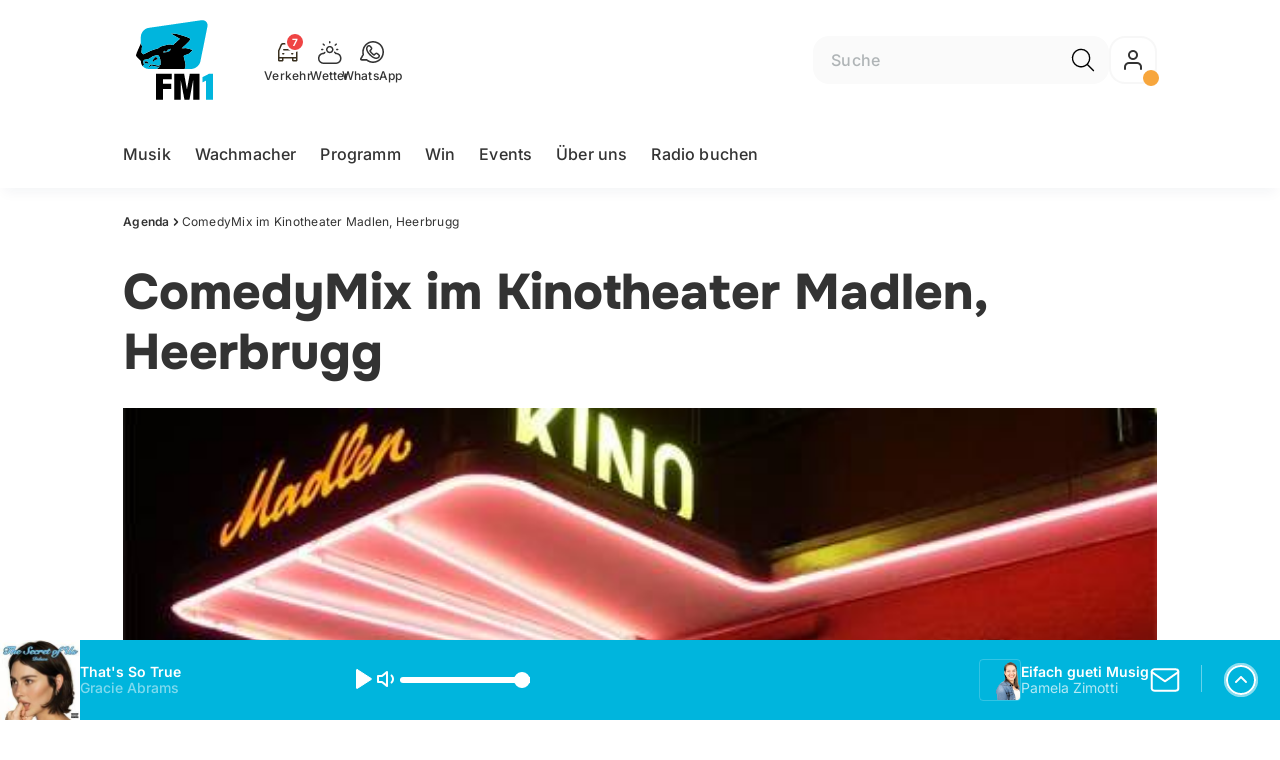

--- FILE ---
content_type: text/html; charset=utf-8
request_url: https://www.radiofm1.ch/agenda/comedymix-im-kinotheater-madlen-heerbrugg-135267034
body_size: 48389
content:
<!DOCTYPE html>
    <html lang="de-ch" prefix="og: http://ogp.me/ns#">
      <head>
        <meta charset="utf-8">
        <meta name="viewport" content="width=device-width, initial-scale=1.0" />
        <script type="text/javascript">
          const _chameleonHasNativeCmp = (str) => {
              // expected format: chameleon, chameleon:native-cmp, chameleon:some_flag;native-cmp;other-flag, etc.
              const chameleonFlagsRegex = /chameleon(:(?<flags>[^\s\/]+))?/;
              const match = str.match(chameleonFlagsRegex);
              const flagsStr = (match && match.groups && match.groups.flags) || '';
              const flags = flagsStr.split(';');
              return flags.indexOf('native-cmp') >= 0;
          };

          if (navigator.userAgent.indexOf('chameleon') >= 0 && _chameleonHasNativeCmp(navigator.userAgent)) {
            window.cmp_noscreen = true;
          }
        </script>
        <script type="text/javascript" data-cmp-ab="1" src="https://cdn.consentmanager.net/delivery/autoblocking/feba4437b5b0.js" data-cmp-host="b.delivery.consentmanager.net" data-cmp-cdn="cdn.consentmanager.net" data-cmp-codesrc="1"></script>
        
        <script>
          window.__APOLLO_STATE__ = {"$ROOT_QUERY.node({\"id\":\"NewsArticle:135267034\"}).urls":{"relative":"\u002Fagenda\u002Fcomedymix-im-kinotheater-madlen-heerbrugg-135267034","__typename":"NewsArticleURLs"},"$ROOT_QUERY.node({\"id\":\"NewsArticle:135267034\"})":{"urls":{"type":"id","generated":true,"id":"$ROOT_QUERY.node({\"id\":\"NewsArticle:135267034\"}).urls","typename":"NewsArticleURLs"},"__typename":"NewsArticle"},"ROOT_QUERY":{"node({\"id\":\"NewsArticle:135267034\"})":{"type":"id","generated":true,"id":"$ROOT_QUERY.node({\"id\":\"NewsArticle:135267034\"})","typename":"NewsArticle"},"page":{"type":"id","generated":true,"id":"$ROOT_QUERY.page","typename":"Page"},"page({\"path\":\"\u002Faudioplayer\"})":{"type":"id","generated":true,"id":"$ROOT_QUERY.page({\"path\":\"\u002Faudioplayer\"})","typename":"Page"},"traffic":{"type":"id","generated":true,"id":"$ROOT_QUERY.traffic","typename":"Traffic"},"audioPlayer":{"type":"id","generated":true,"id":"$ROOT_QUERY.audioPlayer","typename":"AudioPlayerAPI"},"page({\"articleId\":\"135267034\",\"path\":\"\u002Fagenda\u002Fcomedymix-im-kinotheater-madlen-heerbrugg-135267034\",\"ressort\":\"agenda\"})":{"type":"id","generated":true,"id":"$ROOT_QUERY.page({\"articleId\":\"135267034\",\"path\":\"\u002Fagenda\u002Fcomedymix-im-kinotheater-madlen-heerbrugg-135267034\",\"ressort\":\"agenda\"})","typename":"Page"},"node({\"id\":\"NewsArticle:163101087\"})":{"type":"id","generated":false,"id":"LotteryArticle:LotteryArticle:163101087","typename":"LotteryArticle"},"node({\"id\":\"NewsArticle:163091637\"})":{"type":"id","generated":false,"id":"LotteryArticle:LotteryArticle:163091637","typename":"LotteryArticle"},"node({\"id\":\"NewsArticle:135090335\"})":{"type":"id","generated":false,"id":"NewsArticle:NewsArticle:135090335","typename":"NewsArticle"},"node({\"id\":\"NewsArticle:135251638\"})":{"type":"id","generated":false,"id":"NewsArticle:NewsArticle:135251638","typename":"NewsArticle"},"node({\"id\":\"NewsArticle:135203769\"})":{"type":"id","generated":false,"id":"NewsArticle:NewsArticle:135203769","typename":"NewsArticle"}},"Domain:Domain:radiofm1":{"id":"Domain:radiofm1","title":"Radio FM1","prolitterisMemberId":null,"navigation":{"type":"json","json":{"items":[{"title":"Home","href":"\u002F","highlight":"^\u002F$","filter":{"mobile":true}},{"title":"Musik","href":"\u002Fmusik","highlight":"^\u002Fmusik.*"},{"title":"Wachmacher","href":"\u002Fwachmacher","highlight":"^\u002Fwachmacher.*"},{"title":"Programm","href":"\u002Fprogramm","highlight":"^\u002Fprogramm.*"},{"title":"Win","href":"\u002Fwin","highlight":"^\u002Fwin.*"},{"title":"Events","href":"\u002Fevents","highlight":"^\u002Fevents.*"},{"title":"Über uns","href":"\u002Fueber-uns","highlight":"^\u002F(ueber-uns|team|jobs).*","menu":[{"title":"Team","href":"\u002Fteam","highlight":"^\u002Fteam.*"},{"title":"Kontakt","href":"\u002Fueber-uns\u002Fkontakt-135308329","highlight":"^\u002Fueber-uns\u002Fkontakt-135308329.*"},{"title":"Jobs","href":"\u002Fjobs","highlight":"^\u002Fjobs.*"},{"title":"Studioführung","href":"\u002Fueber-uns\u002Fstudiofuehrung-135308428","highlight":"^\u002Fueber-uns\u002Fstudiofuehrung-135308428.*"}]},{"title":"Radio buchen","href":"https:\u002F\u002Fchmediawerbung.ch\u002Fde\u002Fmarken\u002Fradio-fm1"}]}},"footer":{"type":"json","json":{"address":{"header":"CH Regionalmedien AG","data":["Radio FM1","Fürstenlandstrasse 122","9001 St. Gallen"]},"email":"studio@radiofm1.ch","links":[{"title":"Team","href":"\u002Fteam"},{"title":"Jobs","href":"\u002Fjobs"},{"title":"Werbemöglichkeiten","href":"https:\u002F\u002Fchmediawerbung.ch\u002Fde\u002Fmarken\u002Fradio-fm1"},{"title":"Empfang","href":"\u002Fservice\u002Ffrequenzen-135308419"},{"title":"Newsletter abonnieren","href":"\u002Faktionen\u002Fabonniere-den-radio-fm1-newsletter-143182559"},{"href":"\u002Fueber-uns\u002Fkontakt-135308329","title":"Kontakt"}],"copyright":"© by CH Regionalmedien AG 2025","brandInfo":"Ein Radiosender von","bottomLinks":[{"href":"\u002Fueber-uns\u002Fdatenschutz-135308354","title":"Datenschutz"},{"href":"\u002Fueber-uns\u002Fimpressum-135308332","title":"Impressum"},{"href":"\u002Fueber-uns\u002Fwettbewerbsrichtlinien-151945847","title":"Wettbewerbsrichtlinien"}]}},"adswizzSettings":{"type":"json","json":{"consentManagerId":"22257","cmpKey":"aw_0_req.userConsentV2","cmpCookieName":"__cmpconsentx22257","dmpPublisher":"radiofm1.ch"}},"adfreeRessortIds":{"type":"json","json":["NewsRessort:135438759","NewsRessort:156599383","NewsRessort:159299731"]},"urls":{"type":"id","generated":true,"id":"$Domain:Domain:radiofm1.urls","typename":"DomainURLs"},"seo":{"type":"id","generated":true,"id":"$Domain:Domain:radiofm1.seo","typename":"DomainSEO"},"analytics":{"type":"id","generated":true,"id":"$Domain:Domain:radiofm1.analytics","typename":"DomainAnalytics"},"iosAppId":null,"iosAffiliateCampaignToken":null,"iosAffiliateProviderToken":null,"contactUrl":"\u002Fueber-uns\u002Fkontakt-135308329","termsOfConditionsUrl":"\u002Fsponsored-content\u002Fallgemeine-nutzungsbedingungen-142823860","privacyPolicyUrl":"\u002Fueber-uns\u002Fdatenschutz-135308354","rulesOfCompetitionUrl":"\u002Fueber-uns\u002Fwettbewerbsrichtlinien-151945847","facebook":{"type":"id","generated":true,"id":"$Domain:Domain:radiofm1.facebook","typename":"DomainFacebook"},"instagram":{"type":"id","generated":true,"id":"$Domain:Domain:radiofm1.instagram","typename":"DomainInstagram"},"whatsApp":{"type":"id","generated":true,"id":"$Domain:Domain:radiofm1.whatsApp","typename":"DomainWhatsApp"},"twitter":{"type":"id","generated":true,"id":"$Domain:Domain:radiofm1.twitter","typename":"DomainTwitter"},"tiktok":{"type":"id","generated":true,"id":"$Domain:Domain:radiofm1.tiktok","typename":"DomainTiktok"},"email":{"type":"id","generated":true,"id":"$Domain:Domain:radiofm1.email","typename":"DomainEmail"},"radio":{"type":"id","generated":true,"id":"$Domain:Domain:radiofm1.radio","typename":"DomainRadio"},"audienzz":{"type":"id","generated":true,"id":"$Domain:Domain:radiofm1.audienzz","typename":"DomainAudienzz"},"adPlaceholderSettings":{"type":"json","json":{}},"vast":{"type":"id","generated":true,"id":"$Domain:Domain:radiofm1.vast","typename":"DomainVast"},"kaltura":{"type":"id","generated":true,"id":"$Domain:Domain:radiofm1.kaltura","typename":"DomainKaltura"},"traffic":{"type":"id","generated":true,"id":"$Domain:Domain:radiofm1.traffic","typename":"DomainTraffic"},"oneSignal":{"type":"id","generated":true,"id":"$Domain:Domain:radiofm1.oneSignal","typename":"DomainOneSignal"},"consentManager":{"type":"id","generated":true,"id":"$Domain:Domain:radiofm1.consentManager","typename":"DomainConsentManager"},"disqus":{"type":"id","generated":true,"id":"$Domain:Domain:radiofm1.disqus","typename":"DomainDisqus"},"comscore":{"type":"id","generated":true,"id":"$Domain:Domain:radiofm1.comscore","typename":"DomainComScore"},"kameleoon":{"type":"id","generated":true,"id":"$Domain:Domain:radiofm1.kameleoon","typename":"DomainKameleoon"},"__typename":"Domain"},"$Domain:Domain:radiofm1.urls":{"domainName":"www.radiofm1.ch","__typename":"DomainURLs"},"$Domain:Domain:radiofm1.seo":{"title":"Radio FM1","description":"Der beste Musikmix","keywords":"radio, musik, fm1, ostschweiz, news, musikmix, hits","__typename":"DomainSEO"},"$Domain:Domain:radiofm1.analytics":{"googleAnayticsId":"UA-51124750-27","gtmAccountId":"GTM-NNZDZL7","gtmAuth":"uymJfz4ifYluTr7vE-J9hg","gtmPreview":"env-2","__typename":"DomainAnalytics"},"$Domain:Domain:radiofm1.facebook":{"appId":null,"shareUrl":"https:\u002F\u002Fwww.facebook.com\u002Fradiofm1\u002F","__typename":"DomainFacebook"},"$Domain:Domain:radiofm1.instagram":{"shareUrl":"https:\u002F\u002Fwww.instagram.com\u002Fradiofm1\u002F","__typename":"DomainInstagram"},"$Domain:Domain:radiofm1.whatsApp":{"shareUrl":"https:\u002F\u002Fwa.me\u002F41848222211","__typename":"DomainWhatsApp"},"$Domain:Domain:radiofm1.twitter":{"account":null,"__typename":"DomainTwitter"},"$Domain:Domain:radiofm1.tiktok":{"account":"fm1radio","__typename":"DomainTiktok"},"$Domain:Domain:radiofm1.email":{"contact":"","__typename":"DomainEmail"},"$Domain:Domain:radiofm1.radio":{"videoLiveStreamUrl":"","__typename":"DomainRadio"},"$Domain:Domain:radiofm1.audienzz":{"scriptUrl":"https:\u002F\u002Fadnz.co\u002Fheader.js?adTagId=76","ProviderId":"-3370896698304161972","__typename":"DomainAudienzz"},"$Domain:Domain:radiofm1.vast":{"preRollUrl":"https:\u002F\u002Ftv.springserve.com\u002Fvast\u002F661169?w=1920&h=1080&cb={{CACHEBUSTER}}&ip={{IP}}&ua={{USER_AGENT}}&app_bundle={{APP_BUNDLE}}&app_name={{APP_NAME}}&app_store_url={{APP_STORE_URL}}&did={{DEVICE_ID}}&us_privacy={{US_PRIVACY}}","midRollUrl":"","midRollDelay":300,"postRollUrl":"https:\u002F\u002Ftv.springserve.com\u002Fvast\u002F661170?w=1920&h=1080&cb={{CACHEBUSTER}}&ip={{IP}}&ua={{USER_AGENT}}&app_bundle={{APP_BUNDLE}}&app_name={{APP_NAME}}&app_store_url={{APP_STORE_URL}}&did={{DEVICE_ID}}&us_privacy={{US_PRIVACY}}","__typename":"DomainVast"},"$Domain:Domain:radiofm1.kaltura":{"playerId":"47625163","__typename":"DomainKaltura"},"$Domain:Domain:radiofm1.traffic":{"hotline":"0800 33 33 11","__typename":"DomainTraffic"},"$Domain:Domain:radiofm1.oneSignal":{"appId":"9c67c7fa-ad0a-490e-ad9d-3c1c2cf8891f","__typename":"DomainOneSignal"},"$Domain:Domain:radiofm1.consentManager":{"codeId":"feba4437b5b0","enabledInMobileApps":true,"host":"b.delivery.consentmanager.net","__typename":"DomainConsentManager"},"$Domain:Domain:radiofm1.disqus":{"shortname":null,"__typename":"DomainDisqus"},"$Domain:Domain:radiofm1.comscore":{"publisherId":"","channelId":"","__typename":"DomainComScore"},"$Domain:Domain:radiofm1.kameleoon":{"siteCode":"","timeout":1000,"__typename":"DomainKameleoon"},"$ROOT_QUERY.page":{"domain":{"type":"id","generated":false,"id":"Domain:Domain:radiofm1","typename":"Domain"},"__typename":"Page"},"$ROOT_QUERY.page({\"path\":\"\u002Faudioplayer\"}).layout({\"prefix\":\"default\"})":{"name":"default","content":{"type":"json","json":{"flyoutComponent":{"items":[{"component":"FlyoutFavouriteStreams","title":"Deine Favoriten"},{"component":"Channels","title":"Radio FM1 & Channels","channels":["radiofm1.FM1","sommerhits","radiofm1.Charts","radiofm1.Hot","radiofm1.goldies","radiofm1.Clubmix"]},{"component":"Channels","title":"Weitere Radiosender","channels":["flashbackfm.ffm","radio24.Season","virgin.rock","radiomelody.melo","eviva.eviva","argovia.main","radiopilatus.main","radio24.main","radiobern.main","radio32.main","radiocentral.radiocentral","radiosunshine.sunshine"]},{"component":"Channels","title":"Artist","channels":["rollingstones","edsheeran","pink","coldplay","bonjovi","queen","abba","michaeljackson","tinaturner","beatles"]},{"component":"Channels","title":"Jahrzehnte","channels":["2010er","2000er","90er","80er","70er","60er"]},{"component":"CurrentShow","title":"Jetzt Live","buttonLabel":"Zur Studio Live-Cam"},{"component":"FlyoutAd","id":"adnz_rectangle_2","containerStyle":{"minHeight":"250px"},"placeholderStyle":{"backgroundColor":"black","color":"grey","width":"100%"}},{"component":"RecentSongs","heading":"Zuletzt gespielt","buttonLabel":"Alle anzeigen","limit":4},{"component":"Explore","title":"Schon gehört?","recommendations":["RessortHeader:134738684","RessortHeader:136448168","RessortHeader:135394071","RessortHeader:134755387"]}],"onDemandConfig":{"windingTimeForward":30,"windingTimeBackward":30}}}},"__typename":"PageLayout"},"$ROOT_QUERY.page({\"path\":\"\u002Faudioplayer\"})":{"layout({\"prefix\":\"default\"})":{"type":"id","generated":true,"id":"$ROOT_QUERY.page({\"path\":\"\u002Faudioplayer\"}).layout({\"prefix\":\"default\"})","typename":"PageLayout"},"__typename":"Page"},"TrafficMessage:TrafficMessage:163118479":{"id":"TrafficMessage:163118479","__typename":"TrafficMessage","traffic":{"type":"id","generated":true,"id":"$TrafficMessage:TrafficMessage:163118479.traffic","typename":"TrafficData"}},"$TrafficMessage:TrafficMessage:163118479.traffic":{"priority":null,"__typename":"TrafficData"},"TrafficMessage:TrafficMessage:163121504":{"id":"TrafficMessage:163121504","__typename":"TrafficMessage","traffic":{"type":"id","generated":true,"id":"$TrafficMessage:TrafficMessage:163121504.traffic","typename":"TrafficData"}},"$TrafficMessage:TrafficMessage:163121504.traffic":{"priority":null,"__typename":"TrafficData"},"TrafficMessage:TrafficMessage:163123510":{"id":"TrafficMessage:163123510","__typename":"TrafficMessage","traffic":{"type":"id","generated":true,"id":"$TrafficMessage:TrafficMessage:163123510.traffic","typename":"TrafficData"}},"$TrafficMessage:TrafficMessage:163123510.traffic":{"priority":null,"__typename":"TrafficData"},"TrafficMessage:TrafficMessage:163124463":{"id":"TrafficMessage:163124463","__typename":"TrafficMessage","traffic":{"type":"id","generated":true,"id":"$TrafficMessage:TrafficMessage:163124463.traffic","typename":"TrafficData"}},"$TrafficMessage:TrafficMessage:163124463.traffic":{"priority":null,"__typename":"TrafficData"},"TrafficMessage:TrafficMessage:163133089":{"id":"TrafficMessage:163133089","__typename":"TrafficMessage","traffic":{"type":"id","generated":true,"id":"$TrafficMessage:TrafficMessage:163133089.traffic","typename":"TrafficData"}},"$TrafficMessage:TrafficMessage:163133089.traffic":{"priority":null,"__typename":"TrafficData"},"TrafficMessage:TrafficMessage:163137570":{"id":"TrafficMessage:163137570","__typename":"TrafficMessage","traffic":{"type":"id","generated":true,"id":"$TrafficMessage:TrafficMessage:163137570.traffic","typename":"TrafficData"}},"$TrafficMessage:TrafficMessage:163137570.traffic":{"priority":null,"__typename":"TrafficData"},"TrafficMessage:TrafficMessage:163142177":{"id":"TrafficMessage:163142177","__typename":"TrafficMessage","traffic":{"type":"id","generated":true,"id":"$TrafficMessage:TrafficMessage:163142177.traffic","typename":"TrafficData"}},"$TrafficMessage:TrafficMessage:163142177.traffic":{"priority":null,"__typename":"TrafficData"},"$ROOT_QUERY.traffic.activeMessages":{"data":[{"type":"id","generated":false,"id":"TrafficMessage:TrafficMessage:163118479","typename":"TrafficMessage"},{"type":"id","generated":false,"id":"TrafficMessage:TrafficMessage:163121504","typename":"TrafficMessage"},{"type":"id","generated":false,"id":"TrafficMessage:TrafficMessage:163123510","typename":"TrafficMessage"},{"type":"id","generated":false,"id":"TrafficMessage:TrafficMessage:163124463","typename":"TrafficMessage"},{"type":"id","generated":false,"id":"TrafficMessage:TrafficMessage:163133089","typename":"TrafficMessage"},{"type":"id","generated":false,"id":"TrafficMessage:TrafficMessage:163137570","typename":"TrafficMessage"},{"type":"id","generated":false,"id":"TrafficMessage:TrafficMessage:163142177","typename":"TrafficMessage"}],"total":7,"__typename":"ActiveMessages"},"$ROOT_QUERY.traffic":{"activeMessages":{"type":"id","generated":true,"id":"$ROOT_QUERY.traffic.activeMessages","typename":"ActiveMessages"},"__typename":"Traffic"},"$ROOT_QUERY.audioPlayer.streams.0":{"title":"2000er Hits","url":"https:\u002F\u002Fstream.streambase.ch\u002F2000er\u002Fmp3-192\u002FSTREAM_ANALYTICS_PLATFORM_MARKER\u002FLISTENER_ID","onAirId":"2000er","keywords":{"type":"json","json":[]},"channelImage":{"type":"id","generated":true,"id":"$ROOT_QUERY.audioPlayer.streams.0.channelImage","typename":"RelatedImage"},"__typename":"AudiostreamAsset"},"$ROOT_QUERY.audioPlayer.streams.0.channelImage.image":{"imageUrl({\"name\":\"radio-162x162\"})":"https:\u002F\u002Fstatic.az-cdn.ch\u002F__ip\u002Ff9i2ZyySPe78uxU1vwVEwMPhnYU\u002F65f6746ce905c1af0dca25e7e5f0df5d84b48948\u002Fremote.adjust.rotate=0&remote.size.w=324&remote.size.h=324&local.crop.h=324&local.crop.w=324&local.crop.x=0&local.crop.y=0&r=2,radio-162x162","imageUrl({\"name\":\"n-mobile2x-1x1\"})":"https:\u002F\u002Fstatic.az-cdn.ch\u002F__ip\u002Ff9i2ZyySPe78uxU1vwVEwMPhnYU\u002F65f6746ce905c1af0dca25e7e5f0df5d84b48948\u002Fremote.adjust.rotate=0&remote.size.w=324&remote.size.h=324&local.crop.h=324&local.crop.w=324&local.crop.x=0&local.crop.y=0&r=2,n-mobile2x-1x1","__typename":"ImageOnAssetRelation"},"$ROOT_QUERY.audioPlayer.streams.0.channelImage":{"image":{"type":"id","generated":true,"id":"$ROOT_QUERY.audioPlayer.streams.0.channelImage.image","typename":"ImageOnAssetRelation"},"__typename":"RelatedImage"},"$ROOT_QUERY.audioPlayer.streams.1":{"title":"2010er Hits","url":"https:\u002F\u002Fstream.streambase.ch\u002F2010er\u002Fmp3-192\u002FSTREAM_ANALYTICS_PLATFORM_MARKER\u002FLISTENER_ID","onAirId":"2010er","keywords":{"type":"json","json":[]},"channelImage":{"type":"id","generated":true,"id":"$ROOT_QUERY.audioPlayer.streams.1.channelImage","typename":"RelatedImage"},"__typename":"AudiostreamAsset"},"$ROOT_QUERY.audioPlayer.streams.1.channelImage.image":{"imageUrl({\"name\":\"radio-162x162\"})":"https:\u002F\u002Fstatic.az-cdn.ch\u002F__ip\u002FBEW01afrcyh52jkrYYSdL0KVSf4\u002F42dec55f2884b2655790be62ea79e0c12a17a6f6\u002Fremote.adjust.rotate=0&remote.size.w=324&remote.size.h=324&local.crop.h=324&local.crop.w=324&local.crop.x=0&local.crop.y=0&r=2,radio-162x162","imageUrl({\"name\":\"n-mobile2x-1x1\"})":"https:\u002F\u002Fstatic.az-cdn.ch\u002F__ip\u002FBEW01afrcyh52jkrYYSdL0KVSf4\u002F42dec55f2884b2655790be62ea79e0c12a17a6f6\u002Fremote.adjust.rotate=0&remote.size.w=324&remote.size.h=324&local.crop.h=324&local.crop.w=324&local.crop.x=0&local.crop.y=0&r=2,n-mobile2x-1x1","__typename":"ImageOnAssetRelation"},"$ROOT_QUERY.audioPlayer.streams.1.channelImage":{"image":{"type":"id","generated":true,"id":"$ROOT_QUERY.audioPlayer.streams.1.channelImage.image","typename":"ImageOnAssetRelation"},"__typename":"RelatedImage"},"$ROOT_QUERY.audioPlayer.streams.2":{"title":"60er Hits","url":"https:\u002F\u002Fstream.streambase.ch\u002F60er\u002Fmp3-192\u002FSTREAM_ANALYTICS_PLATFORM_MARKER\u002FLISTENER_ID","onAirId":"60er","keywords":{"type":"json","json":[]},"channelImage":{"type":"id","generated":true,"id":"$ROOT_QUERY.audioPlayer.streams.2.channelImage","typename":"RelatedImage"},"__typename":"AudiostreamAsset"},"$ROOT_QUERY.audioPlayer.streams.2.channelImage.image":{"imageUrl({\"name\":\"radio-162x162\"})":"https:\u002F\u002Fstatic.az-cdn.ch\u002F__ip\u002FHik4B4Hg6d4JNBMI_QpB6mf3nN8\u002Fe026a91fb78e3ba97ec6f20c9c94d34c451e93ee\u002Fremote.adjust.rotate=0&remote.size.w=324&remote.size.h=324&local.crop.h=324&local.crop.w=324&local.crop.x=0&local.crop.y=0&r=2,radio-162x162","imageUrl({\"name\":\"n-mobile2x-1x1\"})":"https:\u002F\u002Fstatic.az-cdn.ch\u002F__ip\u002FHik4B4Hg6d4JNBMI_QpB6mf3nN8\u002Fe026a91fb78e3ba97ec6f20c9c94d34c451e93ee\u002Fremote.adjust.rotate=0&remote.size.w=324&remote.size.h=324&local.crop.h=324&local.crop.w=324&local.crop.x=0&local.crop.y=0&r=2,n-mobile2x-1x1","__typename":"ImageOnAssetRelation"},"$ROOT_QUERY.audioPlayer.streams.2.channelImage":{"image":{"type":"id","generated":true,"id":"$ROOT_QUERY.audioPlayer.streams.2.channelImage.image","typename":"ImageOnAssetRelation"},"__typename":"RelatedImage"},"$ROOT_QUERY.audioPlayer.streams.3":{"title":"70er Hits","url":"https:\u002F\u002Fstream.streambase.ch\u002F70er\u002Fmp3-192\u002FSTREAM_ANALYTICS_PLATFORM_MARKER\u002FLISTENER_ID","onAirId":"70er","keywords":{"type":"json","json":[]},"channelImage":{"type":"id","generated":true,"id":"$ROOT_QUERY.audioPlayer.streams.3.channelImage","typename":"RelatedImage"},"__typename":"AudiostreamAsset"},"$ROOT_QUERY.audioPlayer.streams.3.channelImage.image":{"imageUrl({\"name\":\"radio-162x162\"})":"https:\u002F\u002Fstatic.az-cdn.ch\u002F__ip\u002F-2_fm-3DXjG5dZOZra0OcG91L6s\u002F6213fa3d9341853c34395d1e6f38638f98533517\u002Fremote.adjust.rotate=0&remote.size.w=324&remote.size.h=324&local.crop.h=324&local.crop.w=324&local.crop.x=0&local.crop.y=0&r=2,radio-162x162","imageUrl({\"name\":\"n-mobile2x-1x1\"})":"https:\u002F\u002Fstatic.az-cdn.ch\u002F__ip\u002F-2_fm-3DXjG5dZOZra0OcG91L6s\u002F6213fa3d9341853c34395d1e6f38638f98533517\u002Fremote.adjust.rotate=0&remote.size.w=324&remote.size.h=324&local.crop.h=324&local.crop.w=324&local.crop.x=0&local.crop.y=0&r=2,n-mobile2x-1x1","__typename":"ImageOnAssetRelation"},"$ROOT_QUERY.audioPlayer.streams.3.channelImage":{"image":{"type":"id","generated":true,"id":"$ROOT_QUERY.audioPlayer.streams.3.channelImage.image","typename":"ImageOnAssetRelation"},"__typename":"RelatedImage"},"$ROOT_QUERY.audioPlayer.streams.4":{"title":"80er Hits","url":"https:\u002F\u002Fstream.streambase.ch\u002F80er\u002Fmp3-192\u002FSTREAM_ANALYTICS_PLATFORM_MARKER\u002FLISTENER_ID","onAirId":"80er","keywords":{"type":"json","json":[]},"channelImage":{"type":"id","generated":true,"id":"$ROOT_QUERY.audioPlayer.streams.4.channelImage","typename":"RelatedImage"},"__typename":"AudiostreamAsset"},"$ROOT_QUERY.audioPlayer.streams.4.channelImage.image":{"imageUrl({\"name\":\"radio-162x162\"})":"https:\u002F\u002Fstatic.az-cdn.ch\u002F__ip\u002FQgR2C-LwHTuJfHrlJURo56_6Ty8\u002F7f8f7b0ae1e2fe87fc6de9ad7554720697e9d959\u002Fremote.adjust.rotate=0&remote.size.w=324&remote.size.h=324&local.crop.h=324&local.crop.w=324&local.crop.x=0&local.crop.y=0&r=2,radio-162x162","imageUrl({\"name\":\"n-mobile2x-1x1\"})":"https:\u002F\u002Fstatic.az-cdn.ch\u002F__ip\u002FQgR2C-LwHTuJfHrlJURo56_6Ty8\u002F7f8f7b0ae1e2fe87fc6de9ad7554720697e9d959\u002Fremote.adjust.rotate=0&remote.size.w=324&remote.size.h=324&local.crop.h=324&local.crop.w=324&local.crop.x=0&local.crop.y=0&r=2,n-mobile2x-1x1","__typename":"ImageOnAssetRelation"},"$ROOT_QUERY.audioPlayer.streams.4.channelImage":{"image":{"type":"id","generated":true,"id":"$ROOT_QUERY.audioPlayer.streams.4.channelImage.image","typename":"ImageOnAssetRelation"},"__typename":"RelatedImage"},"$ROOT_QUERY.audioPlayer.streams.5":{"title":"90er Hits","url":"https:\u002F\u002Fstream.streambase.ch\u002F90er\u002Fmp3-192\u002FSTREAM_ANALYTICS_PLATFORM_MARKER\u002FLISTENER_ID","onAirId":"90er","keywords":{"type":"json","json":[]},"channelImage":{"type":"id","generated":true,"id":"$ROOT_QUERY.audioPlayer.streams.5.channelImage","typename":"RelatedImage"},"__typename":"AudiostreamAsset"},"$ROOT_QUERY.audioPlayer.streams.5.channelImage.image":{"imageUrl({\"name\":\"radio-162x162\"})":"https:\u002F\u002Fstatic.az-cdn.ch\u002F__ip\u002Fq56ko5vM_oq5t71rAKcrJLw_qLQ\u002F31acfc36de4d22ff536ba74ee076ed705b121e0e\u002Fremote.adjust.rotate=0&remote.size.w=324&remote.size.h=324&local.crop.h=324&local.crop.w=324&local.crop.x=0&local.crop.y=0&r=2,radio-162x162","imageUrl({\"name\":\"n-mobile2x-1x1\"})":"https:\u002F\u002Fstatic.az-cdn.ch\u002F__ip\u002Fq56ko5vM_oq5t71rAKcrJLw_qLQ\u002F31acfc36de4d22ff536ba74ee076ed705b121e0e\u002Fremote.adjust.rotate=0&remote.size.w=324&remote.size.h=324&local.crop.h=324&local.crop.w=324&local.crop.x=0&local.crop.y=0&r=2,n-mobile2x-1x1","__typename":"ImageOnAssetRelation"},"$ROOT_QUERY.audioPlayer.streams.5.channelImage":{"image":{"type":"id","generated":true,"id":"$ROOT_QUERY.audioPlayer.streams.5.channelImage.image","typename":"ImageOnAssetRelation"},"__typename":"RelatedImage"},"$ROOT_QUERY.audioPlayer.streams.6":{"title":"ABBA","url":"https:\u002F\u002Fstream.streambase.ch\u002Fabba\u002Fmp3-192\u002FSTREAM_ANALYTICS_PLATFORM_MARKER\u002FLISTENER_ID","onAirId":"abba","keywords":{"type":"json","json":[]},"channelImage":{"type":"id","generated":true,"id":"$ROOT_QUERY.audioPlayer.streams.6.channelImage","typename":"RelatedImage"},"__typename":"AudiostreamAsset"},"$ROOT_QUERY.audioPlayer.streams.6.channelImage.image":{"imageUrl({\"name\":\"radio-162x162\"})":"https:\u002F\u002Fstatic.az-cdn.ch\u002F__ip\u002FS1SWTz_tON8vLxbFhYBCT7BsTjQ\u002F17aee77bf6cdbb0078bb0cdb24bb546b6e2fd084\u002Fremote.adjust.rotate=0&remote.size.w=324&remote.size.h=324&local.crop.h=324&local.crop.w=324&local.crop.x=0&local.crop.y=0&r=2,radio-162x162","imageUrl({\"name\":\"n-mobile2x-1x1\"})":"https:\u002F\u002Fstatic.az-cdn.ch\u002F__ip\u002FS1SWTz_tON8vLxbFhYBCT7BsTjQ\u002F17aee77bf6cdbb0078bb0cdb24bb546b6e2fd084\u002Fremote.adjust.rotate=0&remote.size.w=324&remote.size.h=324&local.crop.h=324&local.crop.w=324&local.crop.x=0&local.crop.y=0&r=2,n-mobile2x-1x1","__typename":"ImageOnAssetRelation"},"$ROOT_QUERY.audioPlayer.streams.6.channelImage":{"image":{"type":"id","generated":true,"id":"$ROOT_QUERY.audioPlayer.streams.6.channelImage.image","typename":"ImageOnAssetRelation"},"__typename":"RelatedImage"},"$ROOT_QUERY.audioPlayer.streams.7":{"title":"Beatles","url":"https:\u002F\u002Fstream.streambase.ch\u002Fbeatles\u002Fmp3-192\u002FSTREAM_ANALYTICS_PLATFORM_MARKER\u002FLISTENER_ID","onAirId":"beatles","keywords":{"type":"json","json":[]},"channelImage":{"type":"id","generated":true,"id":"$ROOT_QUERY.audioPlayer.streams.7.channelImage","typename":"RelatedImage"},"__typename":"AudiostreamAsset"},"$ROOT_QUERY.audioPlayer.streams.7.channelImage.image":{"imageUrl({\"name\":\"radio-162x162\"})":"https:\u002F\u002Fstatic.az-cdn.ch\u002F__ip\u002FgwWUz1v60wLPAdYSC2MRVFrVmDw\u002F633d24225d222740cba26c4238cbdf5101a1ac09\u002Fremote.adjust.rotate=0&remote.size.w=324&remote.size.h=324&local.crop.h=324&local.crop.w=324&local.crop.x=0&local.crop.y=0&r=2,radio-162x162","imageUrl({\"name\":\"n-mobile2x-1x1\"})":"https:\u002F\u002Fstatic.az-cdn.ch\u002F__ip\u002FgwWUz1v60wLPAdYSC2MRVFrVmDw\u002F633d24225d222740cba26c4238cbdf5101a1ac09\u002Fremote.adjust.rotate=0&remote.size.w=324&remote.size.h=324&local.crop.h=324&local.crop.w=324&local.crop.x=0&local.crop.y=0&r=2,n-mobile2x-1x1","__typename":"ImageOnAssetRelation"},"$ROOT_QUERY.audioPlayer.streams.7.channelImage":{"image":{"type":"id","generated":true,"id":"$ROOT_QUERY.audioPlayer.streams.7.channelImage.image","typename":"ImageOnAssetRelation"},"__typename":"RelatedImage"},"$ROOT_QUERY.audioPlayer.streams.8":{"title":"Bon Jovi","url":"https:\u002F\u002Fstream.streambase.ch\u002Fbonjovi\u002Fmp3-192\u002FSTREAM_ANALYTICS_PLATFORM_MARKER\u002FLISTENER_ID","onAirId":"bonjovi","keywords":{"type":"json","json":[]},"channelImage":{"type":"id","generated":true,"id":"$ROOT_QUERY.audioPlayer.streams.8.channelImage","typename":"RelatedImage"},"__typename":"AudiostreamAsset"},"$ROOT_QUERY.audioPlayer.streams.8.channelImage.image":{"imageUrl({\"name\":\"radio-162x162\"})":"https:\u002F\u002Fstatic.az-cdn.ch\u002F__ip\u002Fd0JiKXqxyznYPx3iJYEzOD0ChYo\u002F43a345eb6a1f1940f7c9badfdb8294476f695f01\u002Fremote.adjust.rotate=0&remote.size.w=324&remote.size.h=324&local.crop.h=324&local.crop.w=324&local.crop.x=0&local.crop.y=0&r=2,radio-162x162","imageUrl({\"name\":\"n-mobile2x-1x1\"})":"https:\u002F\u002Fstatic.az-cdn.ch\u002F__ip\u002Fd0JiKXqxyznYPx3iJYEzOD0ChYo\u002F43a345eb6a1f1940f7c9badfdb8294476f695f01\u002Fremote.adjust.rotate=0&remote.size.w=324&remote.size.h=324&local.crop.h=324&local.crop.w=324&local.crop.x=0&local.crop.y=0&r=2,n-mobile2x-1x1","__typename":"ImageOnAssetRelation"},"$ROOT_QUERY.audioPlayer.streams.8.channelImage":{"image":{"type":"id","generated":true,"id":"$ROOT_QUERY.audioPlayer.streams.8.channelImage.image","typename":"ImageOnAssetRelation"},"__typename":"RelatedImage"},"$ROOT_QUERY.audioPlayer.streams.9":{"title":"Coldplay","url":"https:\u002F\u002Fstream.streambase.ch\u002Fcoldplay\u002Fmp3-192\u002FSTREAM_ANALYTICS_PLATFORM_MARKER\u002FLISTENER_ID","onAirId":"coldplay","keywords":{"type":"json","json":[]},"channelImage":{"type":"id","generated":true,"id":"$ROOT_QUERY.audioPlayer.streams.9.channelImage","typename":"RelatedImage"},"__typename":"AudiostreamAsset"},"$ROOT_QUERY.audioPlayer.streams.9.channelImage.image":{"imageUrl({\"name\":\"radio-162x162\"})":"https:\u002F\u002Fstatic.az-cdn.ch\u002F__ip\u002F0ROwTmg_2vP-Xq0VlaoGJrhEg28\u002Fa3deb5cba3b06d6f613ee3ff6c67ac9fb7cf780b\u002Fremote.adjust.rotate=0&remote.size.w=324&remote.size.h=324&local.crop.h=324&local.crop.w=324&local.crop.x=0&local.crop.y=0&r=2,radio-162x162","imageUrl({\"name\":\"n-mobile2x-1x1\"})":"https:\u002F\u002Fstatic.az-cdn.ch\u002F__ip\u002F0ROwTmg_2vP-Xq0VlaoGJrhEg28\u002Fa3deb5cba3b06d6f613ee3ff6c67ac9fb7cf780b\u002Fremote.adjust.rotate=0&remote.size.w=324&remote.size.h=324&local.crop.h=324&local.crop.w=324&local.crop.x=0&local.crop.y=0&r=2,n-mobile2x-1x1","__typename":"ImageOnAssetRelation"},"$ROOT_QUERY.audioPlayer.streams.9.channelImage":{"image":{"type":"id","generated":true,"id":"$ROOT_QUERY.audioPlayer.streams.9.channelImage.image","typename":"ImageOnAssetRelation"},"__typename":"RelatedImage"},"$ROOT_QUERY.audioPlayer.streams.10":{"title":"Ed Sheeran","url":"https:\u002F\u002Fstream.streambase.ch\u002Fedsheer\u002Fmp3-192\u002FSTREAM_ANALYTICS_PLATFORM_MARKER\u002FLISTENER_ID","onAirId":"edsheeran","keywords":{"type":"json","json":[]},"channelImage":{"type":"id","generated":true,"id":"$ROOT_QUERY.audioPlayer.streams.10.channelImage","typename":"RelatedImage"},"__typename":"AudiostreamAsset"},"$ROOT_QUERY.audioPlayer.streams.10.channelImage.image":{"imageUrl({\"name\":\"radio-162x162\"})":"https:\u002F\u002Fstatic.az-cdn.ch\u002F__ip\u002FkMKSb0gbWv_G3dcrsbhMftnVWJI\u002Faebfce3afa29e680961a84e9fd0fe8eb798ca50e\u002Fremote.adjust.rotate=0&remote.size.w=324&remote.size.h=324&local.crop.h=324&local.crop.w=324&local.crop.x=0&local.crop.y=0&r=2,radio-162x162","imageUrl({\"name\":\"n-mobile2x-1x1\"})":"https:\u002F\u002Fstatic.az-cdn.ch\u002F__ip\u002FkMKSb0gbWv_G3dcrsbhMftnVWJI\u002Faebfce3afa29e680961a84e9fd0fe8eb798ca50e\u002Fremote.adjust.rotate=0&remote.size.w=324&remote.size.h=324&local.crop.h=324&local.crop.w=324&local.crop.x=0&local.crop.y=0&r=2,n-mobile2x-1x1","__typename":"ImageOnAssetRelation"},"$ROOT_QUERY.audioPlayer.streams.10.channelImage":{"image":{"type":"id","generated":true,"id":"$ROOT_QUERY.audioPlayer.streams.10.channelImage.image","typename":"ImageOnAssetRelation"},"__typename":"RelatedImage"},"$ROOT_QUERY.audioPlayer.streams.11":{"title":"Goldies","url":"https:\u002F\u002Fstream.streambase.ch\u002Fr32goldies\u002Fmp3-192\u002FSTREAM_ANALYTICS_PLATFORM_MARKER\u002FLISTENER_ID","onAirId":"radiofm1.goldies","keywords":{"type":"json","json":[]},"channelImage":{"type":"id","generated":true,"id":"$ROOT_QUERY.audioPlayer.streams.11.channelImage","typename":"RelatedImage"},"__typename":"AudiostreamAsset"},"$ROOT_QUERY.audioPlayer.streams.11.channelImage.image":{"imageUrl({\"name\":\"radio-162x162\"})":"https:\u002F\u002Fstatic.az-cdn.ch\u002F__ip\u002FrlG54npcvDdBI3hAt1K_uNZNIUQ\u002F2feb55cb7f1de066368eddcb565380a7bfd06a64\u002Fremote.adjust.rotate=0&remote.size.w=324&remote.size.h=324&local.crop.h=324&local.crop.w=324&local.crop.x=0&local.crop.y=0&r=2,radio-162x162","imageUrl({\"name\":\"n-mobile2x-1x1\"})":"https:\u002F\u002Fstatic.az-cdn.ch\u002F__ip\u002FrlG54npcvDdBI3hAt1K_uNZNIUQ\u002F2feb55cb7f1de066368eddcb565380a7bfd06a64\u002Fremote.adjust.rotate=0&remote.size.w=324&remote.size.h=324&local.crop.h=324&local.crop.w=324&local.crop.x=0&local.crop.y=0&r=2,n-mobile2x-1x1","__typename":"ImageOnAssetRelation"},"$ROOT_QUERY.audioPlayer.streams.11.channelImage":{"image":{"type":"id","generated":true,"id":"$ROOT_QUERY.audioPlayer.streams.11.channelImage.image","typename":"ImageOnAssetRelation"},"__typename":"RelatedImage"},"$ROOT_QUERY.audioPlayer.streams.12":{"title":"Michael Jackson","url":"https:\u002F\u002Fstream.streambase.ch\u002Fjackson\u002Fmp3-192\u002FSTREAM_ANALYTICS_PLATFORM_MARKER\u002FLISTENER_ID","onAirId":"michaeljackson","keywords":{"type":"json","json":[]},"channelImage":{"type":"id","generated":true,"id":"$ROOT_QUERY.audioPlayer.streams.12.channelImage","typename":"RelatedImage"},"__typename":"AudiostreamAsset"},"$ROOT_QUERY.audioPlayer.streams.12.channelImage.image":{"imageUrl({\"name\":\"radio-162x162\"})":"https:\u002F\u002Fstatic.az-cdn.ch\u002F__ip\u002FKRYO7QtWj_oNiuWo0LBowqb40e0\u002Ff0bbe2baf779847d00c235f0880cc34fdd53cdf4\u002Fremote.adjust.rotate=0&remote.size.w=324&remote.size.h=324&local.crop.h=324&local.crop.w=324&local.crop.x=0&local.crop.y=0&r=2,radio-162x162","imageUrl({\"name\":\"n-mobile2x-1x1\"})":"https:\u002F\u002Fstatic.az-cdn.ch\u002F__ip\u002FKRYO7QtWj_oNiuWo0LBowqb40e0\u002Ff0bbe2baf779847d00c235f0880cc34fdd53cdf4\u002Fremote.adjust.rotate=0&remote.size.w=324&remote.size.h=324&local.crop.h=324&local.crop.w=324&local.crop.x=0&local.crop.y=0&r=2,n-mobile2x-1x1","__typename":"ImageOnAssetRelation"},"$ROOT_QUERY.audioPlayer.streams.12.channelImage":{"image":{"type":"id","generated":true,"id":"$ROOT_QUERY.audioPlayer.streams.12.channelImage.image","typename":"ImageOnAssetRelation"},"__typename":"RelatedImage"},"$ROOT_QUERY.audioPlayer.streams.13":{"title":"Pink","url":"https:\u002F\u002Fstream.streambase.ch\u002Fpink\u002Fmp3-192\u002FSTREAM_ANALYTICS_PLATFORM_MARKER\u002FLISTENER_ID","onAirId":"pink","keywords":{"type":"json","json":[]},"channelImage":{"type":"id","generated":true,"id":"$ROOT_QUERY.audioPlayer.streams.13.channelImage","typename":"RelatedImage"},"__typename":"AudiostreamAsset"},"$ROOT_QUERY.audioPlayer.streams.13.channelImage.image":{"imageUrl({\"name\":\"radio-162x162\"})":"https:\u002F\u002Fstatic.az-cdn.ch\u002F__ip\u002F1W07Yoq5V66jjH2WkeuWun-jhIA\u002Fcc6d5ab3fbffbc17bf9366b7eeba19bba5fb00be\u002Fremote.adjust.rotate=0&remote.size.w=324&remote.size.h=324&local.crop.h=324&local.crop.w=324&local.crop.x=0&local.crop.y=0&r=2,radio-162x162","imageUrl({\"name\":\"n-mobile2x-1x1\"})":"https:\u002F\u002Fstatic.az-cdn.ch\u002F__ip\u002F1W07Yoq5V66jjH2WkeuWun-jhIA\u002Fcc6d5ab3fbffbc17bf9366b7eeba19bba5fb00be\u002Fremote.adjust.rotate=0&remote.size.w=324&remote.size.h=324&local.crop.h=324&local.crop.w=324&local.crop.x=0&local.crop.y=0&r=2,n-mobile2x-1x1","__typename":"ImageOnAssetRelation"},"$ROOT_QUERY.audioPlayer.streams.13.channelImage":{"image":{"type":"id","generated":true,"id":"$ROOT_QUERY.audioPlayer.streams.13.channelImage.image","typename":"ImageOnAssetRelation"},"__typename":"RelatedImage"},"$ROOT_QUERY.audioPlayer.streams.14":{"title":"Queen","url":"https:\u002F\u002Fstream.streambase.ch\u002Fqueen\u002Fmp3-192\u002FSTREAM_ANALYTICS_PLATFORM_MARKER\u002FLISTENER_ID","onAirId":"queen","keywords":{"type":"json","json":[]},"channelImage":{"type":"id","generated":true,"id":"$ROOT_QUERY.audioPlayer.streams.14.channelImage","typename":"RelatedImage"},"__typename":"AudiostreamAsset"},"$ROOT_QUERY.audioPlayer.streams.14.channelImage.image":{"imageUrl({\"name\":\"radio-162x162\"})":"https:\u002F\u002Fstatic.az-cdn.ch\u002F__ip\u002FowTd_IqXcMTAmfbtcvaKSu1g8pk\u002F7ca55674e754fd74411e22ecd88ab59c54e3426f\u002Fremote.adjust.rotate=0&remote.size.w=324&remote.size.h=324&local.crop.h=324&local.crop.w=324&local.crop.x=0&local.crop.y=0&r=2,radio-162x162","imageUrl({\"name\":\"n-mobile2x-1x1\"})":"https:\u002F\u002Fstatic.az-cdn.ch\u002F__ip\u002FowTd_IqXcMTAmfbtcvaKSu1g8pk\u002F7ca55674e754fd74411e22ecd88ab59c54e3426f\u002Fremote.adjust.rotate=0&remote.size.w=324&remote.size.h=324&local.crop.h=324&local.crop.w=324&local.crop.x=0&local.crop.y=0&r=2,n-mobile2x-1x1","__typename":"ImageOnAssetRelation"},"$ROOT_QUERY.audioPlayer.streams.14.channelImage":{"image":{"type":"id","generated":true,"id":"$ROOT_QUERY.audioPlayer.streams.14.channelImage.image","typename":"ImageOnAssetRelation"},"__typename":"RelatedImage"},"$ROOT_QUERY.audioPlayer.streams.15":{"title":"Sommer-Hits","url":"https:\u002F\u002Fstream.streambase.ch\u002Fsommer\u002Fmp3-192\u002FSTREAM_ANALYTICS_PLATFORM_MARKER\u002FLISTENER_ID","onAirId":"sommerhits","keywords":{"type":"json","json":[]},"channelImage":{"type":"id","generated":true,"id":"$ROOT_QUERY.audioPlayer.streams.15.channelImage","typename":"RelatedImage"},"__typename":"AudiostreamAsset"},"$ROOT_QUERY.audioPlayer.streams.15.channelImage.image":{"imageUrl({\"name\":\"radio-162x162\"})":"https:\u002F\u002Fstatic.az-cdn.ch\u002F__ip\u002FiPqWTF6fZInRCFtKNbM--L0yCWo\u002F9e91edc0673f16a8b48266d5e7a297fd6b09de50\u002Fremote.adjust.rotate=0&remote.size.w=324&remote.size.h=320&local.crop.h=320&local.crop.w=320&local.crop.x=0&local.crop.y=0&r=2,radio-162x162","imageUrl({\"name\":\"n-mobile2x-1x1\"})":"https:\u002F\u002Fstatic.az-cdn.ch\u002F__ip\u002FiPqWTF6fZInRCFtKNbM--L0yCWo\u002F9e91edc0673f16a8b48266d5e7a297fd6b09de50\u002Fremote.adjust.rotate=0&remote.size.w=324&remote.size.h=320&local.crop.h=320&local.crop.w=320&local.crop.x=0&local.crop.y=0&r=2,n-mobile2x-1x1","__typename":"ImageOnAssetRelation"},"$ROOT_QUERY.audioPlayer.streams.15.channelImage":{"image":{"type":"id","generated":true,"id":"$ROOT_QUERY.audioPlayer.streams.15.channelImage.image","typename":"ImageOnAssetRelation"},"__typename":"RelatedImage"},"$ROOT_QUERY.audioPlayer.streams.16":{"title":"Taylor Swift","url":"https:\u002F\u002Fstream.streambase.ch\u002Frollings\u002Fmp3-192\u002FSTREAM_ANALYTICS_PLATFORM_MARKER\u002FLISTENER_ID","onAirId":"rollingstones","keywords":{"type":"json","json":[]},"channelImage":{"type":"id","generated":true,"id":"$ROOT_QUERY.audioPlayer.streams.16.channelImage","typename":"RelatedImage"},"__typename":"AudiostreamAsset"},"$ROOT_QUERY.audioPlayer.streams.16.channelImage.image":{"imageUrl({\"name\":\"radio-162x162\"})":"https:\u002F\u002Fstatic.az-cdn.ch\u002F__ip\u002Fj2jg1nXbUk340Y2wgU4ObVTlcSY\u002F710590018a651859510cb5a3bc96c870abc38136\u002Fremote.adjust.rotate=0&remote.size.w=324&remote.size.h=324&local.crop.h=324&local.crop.w=324&local.crop.x=0&local.crop.y=0&r=2,radio-162x162","imageUrl({\"name\":\"n-mobile2x-1x1\"})":"https:\u002F\u002Fstatic.az-cdn.ch\u002F__ip\u002Fj2jg1nXbUk340Y2wgU4ObVTlcSY\u002F710590018a651859510cb5a3bc96c870abc38136\u002Fremote.adjust.rotate=0&remote.size.w=324&remote.size.h=324&local.crop.h=324&local.crop.w=324&local.crop.x=0&local.crop.y=0&r=2,n-mobile2x-1x1","__typename":"ImageOnAssetRelation"},"$ROOT_QUERY.audioPlayer.streams.16.channelImage":{"image":{"type":"id","generated":true,"id":"$ROOT_QUERY.audioPlayer.streams.16.channelImage.image","typename":"ImageOnAssetRelation"},"__typename":"RelatedImage"},"$ROOT_QUERY.audioPlayer.streams.17":{"title":"Tina Turner","url":"https:\u002F\u002Fstream.streambase.ch\u002FTinaT\u002Fmp3-192\u002FSTREAM_ANALYTICS_PLATFORM_MARKER\u002FLISTENER_ID","onAirId":"tinaturner","keywords":{"type":"json","json":[]},"channelImage":{"type":"id","generated":true,"id":"$ROOT_QUERY.audioPlayer.streams.17.channelImage","typename":"RelatedImage"},"__typename":"AudiostreamAsset"},"$ROOT_QUERY.audioPlayer.streams.17.channelImage.image":{"imageUrl({\"name\":\"radio-162x162\"})":"https:\u002F\u002Fstatic.az-cdn.ch\u002F__ip\u002FdQWGcNtq4iYwaDKFLA0VoPHZ4qQ\u002F320d0740813f455483f648606901bc75ace68ffe\u002Fremote.adjust.rotate=0&remote.size.w=324&remote.size.h=324&local.crop.h=324&local.crop.w=324&local.crop.x=0&local.crop.y=0&r=2,radio-162x162","imageUrl({\"name\":\"n-mobile2x-1x1\"})":"https:\u002F\u002Fstatic.az-cdn.ch\u002F__ip\u002FdQWGcNtq4iYwaDKFLA0VoPHZ4qQ\u002F320d0740813f455483f648606901bc75ace68ffe\u002Fremote.adjust.rotate=0&remote.size.w=324&remote.size.h=324&local.crop.h=324&local.crop.w=324&local.crop.x=0&local.crop.y=0&r=2,n-mobile2x-1x1","__typename":"ImageOnAssetRelation"},"$ROOT_QUERY.audioPlayer.streams.17.channelImage":{"image":{"type":"id","generated":true,"id":"$ROOT_QUERY.audioPlayer.streams.17.channelImage.image","typename":"ImageOnAssetRelation"},"__typename":"RelatedImage"},"$ROOT_QUERY.audioPlayer.streams.18":{"title":"Radio FM1","url":"https:\u002F\u002Fstream.streambase.ch\u002Fradiofm1\u002Fmp3-192\u002FSTREAM_ANALYTICS_PLATFORM_MARKER\u002FLISTENER_ID","onAirId":"radiofm1.FM1","keywords":{"type":"json","json":["sort_10","Main_Livestream"]},"channelImage":{"type":"id","generated":true,"id":"$ROOT_QUERY.audioPlayer.streams.18.channelImage","typename":"RelatedImage"},"__typename":"AudiostreamAsset"},"$ROOT_QUERY.audioPlayer.streams.18.channelImage.image":{"imageUrl({\"name\":\"radio-162x162\"})":"https:\u002F\u002Fstatic.az-cdn.ch\u002F__ip\u002FXYnwPEhDE5XXaAFlxBlbqHVTVKM\u002F188e12c190f92718580925c0cf561b69398d663e\u002Fremote.adjust.rotate=0&remote.size.w=1920&remote.size.h=1080&local.crop.h=1080&local.crop.w=1080&local.crop.x=386&local.crop.y=0&r=2,radio-162x162","imageUrl({\"name\":\"n-mobile2x-1x1\"})":"https:\u002F\u002Fstatic.az-cdn.ch\u002F__ip\u002FXYnwPEhDE5XXaAFlxBlbqHVTVKM\u002F188e12c190f92718580925c0cf561b69398d663e\u002Fremote.adjust.rotate=0&remote.size.w=1920&remote.size.h=1080&local.crop.h=1080&local.crop.w=1080&local.crop.x=386&local.crop.y=0&r=2,n-mobile2x-1x1","__typename":"ImageOnAssetRelation"},"$ROOT_QUERY.audioPlayer.streams.18.channelImage":{"image":{"type":"id","generated":true,"id":"$ROOT_QUERY.audioPlayer.streams.18.channelImage.image","typename":"ImageOnAssetRelation"},"__typename":"RelatedImage"},"$ROOT_QUERY.audioPlayer.streams.19":{"title":"FLASHBACK FM","url":"https:\u002F\u002Fstream.streambase.ch\u002Fffm\u002Fmp3-192\u002FSTREAM_ANALYTICS_PLATFORM_MARKER","onAirId":"flashbackfm.ffm","keywords":{"type":"json","json":["sort_82"]},"channelImage":{"type":"id","generated":true,"id":"$ROOT_QUERY.audioPlayer.streams.19.channelImage","typename":"RelatedImage"},"__typename":"AudiostreamAsset"},"$ROOT_QUERY.audioPlayer.streams.19.channelImage.image":{"imageUrl({\"name\":\"radio-162x162\"})":"https:\u002F\u002Fstatic.az-cdn.ch\u002F__ip\u002FT7qe4wk3rnjVy0_WGqEBzwPynCw\u002Fb038c1e62c57cd750fdcfb0b277bdfd2b10f3e79\u002Fremote.adjust.rotate=0&remote.size.w=2940&remote.size.h=1480&local.crop.h=1118&local.crop.w=1118&local.crop.x=924&local.crop.y=188&r=2,radio-162x162","imageUrl({\"name\":\"n-mobile2x-1x1\"})":"https:\u002F\u002Fstatic.az-cdn.ch\u002F__ip\u002FT7qe4wk3rnjVy0_WGqEBzwPynCw\u002Fb038c1e62c57cd750fdcfb0b277bdfd2b10f3e79\u002Fremote.adjust.rotate=0&remote.size.w=2940&remote.size.h=1480&local.crop.h=1118&local.crop.w=1118&local.crop.x=924&local.crop.y=188&r=2,n-mobile2x-1x1","__typename":"ImageOnAssetRelation"},"$ROOT_QUERY.audioPlayer.streams.19.channelImage":{"image":{"type":"id","generated":true,"id":"$ROOT_QUERY.audioPlayer.streams.19.channelImage.image","typename":"ImageOnAssetRelation"},"__typename":"RelatedImage"},"$ROOT_QUERY.audioPlayer.streams.20":{"title":"Virgin Radio","url":"https:\u002F\u002Fstream.streambase.ch\u002Fvrock\u002Fmp3-192\u002FSTREAM_ANALYTICS_PLATFORM_MARKER\u002FLISTENER_ID","onAirId":"virgin.rock","keywords":{"type":"json","json":["sort_83"]},"channelImage":{"type":"id","generated":true,"id":"$ROOT_QUERY.audioPlayer.streams.20.channelImage","typename":"RelatedImage"},"__typename":"AudiostreamAsset"},"$ROOT_QUERY.audioPlayer.streams.20.channelImage.image":{"imageUrl({\"name\":\"radio-162x162\"})":"https:\u002F\u002Fstatic.az-cdn.ch\u002F__ip\u002FpGXOF7JTcXPD48nkFctgNZ58i_4\u002F292cf36ef3ce44fbc44beab7d2962eb87a1ca8b7\u002Fremote.adjust.rotate=0&remote.size.w=1920&remote.size.h=1080&local.crop.h=1080&local.crop.w=1080&local.crop.x=440&local.crop.y=0&r=2,radio-162x162","imageUrl({\"name\":\"n-mobile2x-1x1\"})":"https:\u002F\u002Fstatic.az-cdn.ch\u002F__ip\u002FpGXOF7JTcXPD48nkFctgNZ58i_4\u002F292cf36ef3ce44fbc44beab7d2962eb87a1ca8b7\u002Fremote.adjust.rotate=0&remote.size.w=1920&remote.size.h=1080&local.crop.h=1080&local.crop.w=1080&local.crop.x=440&local.crop.y=0&r=2,n-mobile2x-1x1","__typename":"ImageOnAssetRelation"},"$ROOT_QUERY.audioPlayer.streams.20.channelImage":{"image":{"type":"id","generated":true,"id":"$ROOT_QUERY.audioPlayer.streams.20.channelImage.image","typename":"ImageOnAssetRelation"},"__typename":"RelatedImage"},"$ROOT_QUERY.audioPlayer.streams.21":{"title":"Radio Melody","url":"https:\u002F\u002Fstream.streambase.ch\u002Frm\u002Fmp3-192\u002FSTREAM_ANALYTICS_PLATFORM_MARKER\u002FLISTENER_ID","onAirId":"radiomelody.melo","keywords":{"type":"json","json":["sort_84"]},"channelImage":{"type":"id","generated":true,"id":"$ROOT_QUERY.audioPlayer.streams.21.channelImage","typename":"RelatedImage"},"__typename":"AudiostreamAsset"},"$ROOT_QUERY.audioPlayer.streams.21.channelImage.image":{"imageUrl({\"name\":\"radio-162x162\"})":"https:\u002F\u002Fstatic.az-cdn.ch\u002F__ip\u002Fro2FTAOxYAsDxBsHvo10BESiIN0\u002Fa1d8ff5eee3879a51fc33997be6ec26400d1e55a\u002Fremote.adjust.rotate=0&remote.size.w=1920&remote.size.h=1080&local.crop.h=1080&local.crop.w=1080&local.crop.x=442&local.crop.y=0&r=2,radio-162x162","imageUrl({\"name\":\"n-mobile2x-1x1\"})":"https:\u002F\u002Fstatic.az-cdn.ch\u002F__ip\u002Fro2FTAOxYAsDxBsHvo10BESiIN0\u002Fa1d8ff5eee3879a51fc33997be6ec26400d1e55a\u002Fremote.adjust.rotate=0&remote.size.w=1920&remote.size.h=1080&local.crop.h=1080&local.crop.w=1080&local.crop.x=442&local.crop.y=0&r=2,n-mobile2x-1x1","__typename":"ImageOnAssetRelation"},"$ROOT_QUERY.audioPlayer.streams.21.channelImage":{"image":{"type":"id","generated":true,"id":"$ROOT_QUERY.audioPlayer.streams.21.channelImage.image","typename":"ImageOnAssetRelation"},"__typename":"RelatedImage"},"$ROOT_QUERY.audioPlayer.streams.22":{"title":"Radio EVIVA","url":"https:\u002F\u002Fstream.streambase.ch\u002Freviva\u002Fmp3-192\u002FSTREAM_ANALYTICS_PLATFORM_MARKER\u002FLISTENER_ID","onAirId":"eviva.eviva","keywords":{"type":"json","json":["sort_85"]},"channelImage":{"type":"id","generated":true,"id":"$ROOT_QUERY.audioPlayer.streams.22.channelImage","typename":"RelatedImage"},"__typename":"AudiostreamAsset"},"$ROOT_QUERY.audioPlayer.streams.22.channelImage.image":{"imageUrl({\"name\":\"radio-162x162\"})":"https:\u002F\u002Fstatic.az-cdn.ch\u002F__ip\u002F1Rt6_aDHhwSJ43q6rz10GZ0szlI\u002F4f391498e2fcb2d2763aa8c9697d497deb4a110c\u002Fremote.adjust.rotate=0&remote.size.w=324&remote.size.h=324&local.crop.h=324&local.crop.w=324&local.crop.x=0&local.crop.y=0&r=2,radio-162x162","imageUrl({\"name\":\"n-mobile2x-1x1\"})":"https:\u002F\u002Fstatic.az-cdn.ch\u002F__ip\u002F1Rt6_aDHhwSJ43q6rz10GZ0szlI\u002F4f391498e2fcb2d2763aa8c9697d497deb4a110c\u002Fremote.adjust.rotate=0&remote.size.w=324&remote.size.h=324&local.crop.h=324&local.crop.w=324&local.crop.x=0&local.crop.y=0&r=2,n-mobile2x-1x1","__typename":"ImageOnAssetRelation"},"$ROOT_QUERY.audioPlayer.streams.22.channelImage":{"image":{"type":"id","generated":true,"id":"$ROOT_QUERY.audioPlayer.streams.22.channelImage.image","typename":"ImageOnAssetRelation"},"__typename":"RelatedImage"},"$ROOT_QUERY.audioPlayer.streams.23":{"title":"Radio Argovia","url":"https:\u002F\u002Fstream.streambase.ch\u002Fargovia\u002Fmp3-192\u002FSTREAM_ANALYTICS_PLATFORM_MARKER\u002FLISTENER_ID","onAirId":"argovia.main","keywords":{"type":"json","json":["sort_86"]},"channelImage":{"type":"id","generated":true,"id":"$ROOT_QUERY.audioPlayer.streams.23.channelImage","typename":"RelatedImage"},"__typename":"AudiostreamAsset"},"$ROOT_QUERY.audioPlayer.streams.23.channelImage.image":{"imageUrl({\"name\":\"radio-162x162\"})":"https:\u002F\u002Fstatic.az-cdn.ch\u002F__ip\u002FY7N0BGW5t2mbNJ9TYV9ufRkox0U\u002F2416d0f8f012436e10a50ab5c38ba95633cb212a\u002Fremote.adjust.rotate=0&remote.size.w=1080&remote.size.h=1080&local.crop.h=1080&local.crop.w=1080&local.crop.x=0&local.crop.y=0&r=2,radio-162x162","imageUrl({\"name\":\"n-mobile2x-1x1\"})":"https:\u002F\u002Fstatic.az-cdn.ch\u002F__ip\u002FY7N0BGW5t2mbNJ9TYV9ufRkox0U\u002F2416d0f8f012436e10a50ab5c38ba95633cb212a\u002Fremote.adjust.rotate=0&remote.size.w=1080&remote.size.h=1080&local.crop.h=1080&local.crop.w=1080&local.crop.x=0&local.crop.y=0&r=2,n-mobile2x-1x1","__typename":"ImageOnAssetRelation"},"$ROOT_QUERY.audioPlayer.streams.23.channelImage":{"image":{"type":"id","generated":true,"id":"$ROOT_QUERY.audioPlayer.streams.23.channelImage.image","typename":"ImageOnAssetRelation"},"__typename":"RelatedImage"},"$ROOT_QUERY.audioPlayer.streams.24":{"title":"Radio Pilatus","url":"https:\u002F\u002Fstream.streambase.ch\u002Fradiopilatus\u002Fmp3-192\u002FSTREAM_ANALYTICS_PLATFORM_MARKER\u002FLISTENER_ID","onAirId":"radiopilatus.main","keywords":{"type":"json","json":["sort_87"]},"channelImage":{"type":"id","generated":true,"id":"$ROOT_QUERY.audioPlayer.streams.24.channelImage","typename":"RelatedImage"},"__typename":"AudiostreamAsset"},"$ROOT_QUERY.audioPlayer.streams.24.channelImage.image":{"imageUrl({\"name\":\"radio-162x162\"})":"https:\u002F\u002Fstatic.az-cdn.ch\u002F__ip\u002F8yn6N4uvcyJ6GZ2FhBwDVfNpXiI\u002F56d558b3f07fb78f7db68322a28771b7780d620d\u002Fremote.adjust.rotate=0&remote.size.w=1800&remote.size.h=1080&local.crop.h=1080&local.crop.w=1080&local.crop.x=361&local.crop.y=0&r=2,radio-162x162","imageUrl({\"name\":\"n-mobile2x-1x1\"})":"https:\u002F\u002Fstatic.az-cdn.ch\u002F__ip\u002F8yn6N4uvcyJ6GZ2FhBwDVfNpXiI\u002F56d558b3f07fb78f7db68322a28771b7780d620d\u002Fremote.adjust.rotate=0&remote.size.w=1800&remote.size.h=1080&local.crop.h=1080&local.crop.w=1080&local.crop.x=361&local.crop.y=0&r=2,n-mobile2x-1x1","__typename":"ImageOnAssetRelation"},"$ROOT_QUERY.audioPlayer.streams.24.channelImage":{"image":{"type":"id","generated":true,"id":"$ROOT_QUERY.audioPlayer.streams.24.channelImage.image","typename":"ImageOnAssetRelation"},"__typename":"RelatedImage"},"$ROOT_QUERY.audioPlayer.streams.25":{"title":"Radio 24","url":"https:\u002F\u002Fstream.streambase.ch\u002Fradio24\u002Fmp3-192\u002FSTREAM_ANALYTICS_PLATFORM_MARKER\u002FLISTENER_ID","onAirId":"radio24.main","keywords":{"type":"json","json":["sort_88"]},"channelImage":{"type":"id","generated":true,"id":"$ROOT_QUERY.audioPlayer.streams.25.channelImage","typename":"RelatedImage"},"__typename":"AudiostreamAsset"},"$ROOT_QUERY.audioPlayer.streams.25.channelImage.image":{"imageUrl({\"name\":\"radio-162x162\"})":"https:\u002F\u002Fstatic.az-cdn.ch\u002F__ip\u002Fz69gZ4o2A3yN9VZL9SYFcd-hE0s\u002Fca1f10af4d1d03b213ddf439ab1500816817c2f1\u002Fremote.adjust.rotate=0&remote.size.w=512&remote.size.h=512&local.crop.h=512&local.crop.w=512&local.crop.x=0&local.crop.y=0&r=2,radio-162x162","imageUrl({\"name\":\"n-mobile2x-1x1\"})":"https:\u002F\u002Fstatic.az-cdn.ch\u002F__ip\u002Fz69gZ4o2A3yN9VZL9SYFcd-hE0s\u002Fca1f10af4d1d03b213ddf439ab1500816817c2f1\u002Fremote.adjust.rotate=0&remote.size.w=512&remote.size.h=512&local.crop.h=512&local.crop.w=512&local.crop.x=0&local.crop.y=0&r=2,n-mobile2x-1x1","__typename":"ImageOnAssetRelation"},"$ROOT_QUERY.audioPlayer.streams.25.channelImage":{"image":{"type":"id","generated":true,"id":"$ROOT_QUERY.audioPlayer.streams.25.channelImage.image","typename":"ImageOnAssetRelation"},"__typename":"RelatedImage"},"$ROOT_QUERY.audioPlayer.streams.26":{"title":"RADIO BERN1","url":"https:\u002F\u002Fstream.streambase.ch\u002Fradiobern1\u002Fmp3-192\u002FSTREAM_ANALYTICS_PLATFORM_MARKER\u002FLISTENER_ID","onAirId":"radiobern.main","keywords":{"type":"json","json":["sort_89"]},"channelImage":{"type":"id","generated":true,"id":"$ROOT_QUERY.audioPlayer.streams.26.channelImage","typename":"RelatedImage"},"__typename":"AudiostreamAsset"},"$ROOT_QUERY.audioPlayer.streams.26.channelImage.image":{"imageUrl({\"name\":\"radio-162x162\"})":"https:\u002F\u002Fstatic.az-cdn.ch\u002F__ip\u002Fl0CfiOHmV_gzjlkA8MAghSK6CUs\u002Fc8f09de14b2030ffea76cb3ac3a3ab7887770731\u002Fremote.adjust.rotate=0&remote.size.w=1080&remote.size.h=1080&local.crop.h=1080&local.crop.w=1080&local.crop.x=0&local.crop.y=0&r=2,radio-162x162","imageUrl({\"name\":\"n-mobile2x-1x1\"})":"https:\u002F\u002Fstatic.az-cdn.ch\u002F__ip\u002Fl0CfiOHmV_gzjlkA8MAghSK6CUs\u002Fc8f09de14b2030ffea76cb3ac3a3ab7887770731\u002Fremote.adjust.rotate=0&remote.size.w=1080&remote.size.h=1080&local.crop.h=1080&local.crop.w=1080&local.crop.x=0&local.crop.y=0&r=2,n-mobile2x-1x1","__typename":"ImageOnAssetRelation"},"$ROOT_QUERY.audioPlayer.streams.26.channelImage":{"image":{"type":"id","generated":true,"id":"$ROOT_QUERY.audioPlayer.streams.26.channelImage.image","typename":"ImageOnAssetRelation"},"__typename":"RelatedImage"},"$ROOT_QUERY.audioPlayer.streams.27":{"title":"Radio 32","url":"https:\u002F\u002Fstream.streambase.ch\u002Fradio32\u002Fmp3-192\u002FSTREAM_ANALYTICS_PLATFORM_MARKER\u002FLISTENER_ID","onAirId":"radio32.main","keywords":{"type":"json","json":["sort_90"]},"channelImage":{"type":"id","generated":true,"id":"$ROOT_QUERY.audioPlayer.streams.27.channelImage","typename":"RelatedImage"},"__typename":"AudiostreamAsset"},"$ROOT_QUERY.audioPlayer.streams.27.channelImage.image":{"imageUrl({\"name\":\"radio-162x162\"})":"https:\u002F\u002Fstatic.az-cdn.ch\u002F__ip\u002FKC9OdBIDjb9410p2QBZCUZ7oT98\u002Fadc508bcbac79c49c6de7da7cdc4b13b49762383\u002Fremote.adjust.rotate=0&remote.size.w=1080&remote.size.h=1080&local.crop.h=1080&local.crop.w=1080&local.crop.x=0&local.crop.y=0&r=2,radio-162x162","imageUrl({\"name\":\"n-mobile2x-1x1\"})":"https:\u002F\u002Fstatic.az-cdn.ch\u002F__ip\u002FKC9OdBIDjb9410p2QBZCUZ7oT98\u002Fadc508bcbac79c49c6de7da7cdc4b13b49762383\u002Fremote.adjust.rotate=0&remote.size.w=1080&remote.size.h=1080&local.crop.h=1080&local.crop.w=1080&local.crop.x=0&local.crop.y=0&r=2,n-mobile2x-1x1","__typename":"ImageOnAssetRelation"},"$ROOT_QUERY.audioPlayer.streams.27.channelImage":{"image":{"type":"id","generated":true,"id":"$ROOT_QUERY.audioPlayer.streams.27.channelImage.image","typename":"ImageOnAssetRelation"},"__typename":"RelatedImage"},"$ROOT_QUERY.audioPlayer.streams.28":{"title":"Radio Central","url":"https:\u002F\u002Fstream.streambase.ch\u002Frcentral\u002Fmp3-192\u002FSTREAM_ANALYTICS_PLATFORM_MARKER\u002FLISTENER_ID","onAirId":"radiocentral.radiocentral","keywords":{"type":"json","json":["sort_91"]},"channelImage":{"type":"id","generated":true,"id":"$ROOT_QUERY.audioPlayer.streams.28.channelImage","typename":"RelatedImage"},"__typename":"AudiostreamAsset"},"$ROOT_QUERY.audioPlayer.streams.28.channelImage.image":{"imageUrl({\"name\":\"radio-162x162\"})":"https:\u002F\u002Fstatic.az-cdn.ch\u002F__ip\u002FkrwKN43VGCuvRBFTy5qTOzIY-6Y\u002F6d8d7815e1219fc805cdae243ef9080dbfdec6a8\u002Fremote.adjust.rotate=0&remote.size.w=324&remote.size.h=324&local.crop.h=324&local.crop.w=324&local.crop.x=0&local.crop.y=0&r=2,radio-162x162","imageUrl({\"name\":\"n-mobile2x-1x1\"})":"https:\u002F\u002Fstatic.az-cdn.ch\u002F__ip\u002FkrwKN43VGCuvRBFTy5qTOzIY-6Y\u002F6d8d7815e1219fc805cdae243ef9080dbfdec6a8\u002Fremote.adjust.rotate=0&remote.size.w=324&remote.size.h=324&local.crop.h=324&local.crop.w=324&local.crop.x=0&local.crop.y=0&r=2,n-mobile2x-1x1","__typename":"ImageOnAssetRelation"},"$ROOT_QUERY.audioPlayer.streams.28.channelImage":{"image":{"type":"id","generated":true,"id":"$ROOT_QUERY.audioPlayer.streams.28.channelImage.image","typename":"ImageOnAssetRelation"},"__typename":"RelatedImage"},"$ROOT_QUERY.audioPlayer.streams.29":{"title":"Sunshine Radio","url":"https:\u002F\u002Fstream.streambase.ch\u002Frsunshine\u002Fmp3-192\u002FSTREAM_ANALYTICS_PLATFORM_MARKER\u002FLISTENER_ID","onAirId":"radiosunshine.sunshine","keywords":{"type":"json","json":["sort_92"]},"channelImage":{"type":"id","generated":true,"id":"$ROOT_QUERY.audioPlayer.streams.29.channelImage","typename":"RelatedImage"},"__typename":"AudiostreamAsset"},"$ROOT_QUERY.audioPlayer.streams.29.channelImage.image":{"imageUrl({\"name\":\"radio-162x162\"})":"https:\u002F\u002Fstatic.az-cdn.ch\u002F__ip\u002FWuJEo7eqSK30UGu6R2scxHJ-AD8\u002Ffd7e1ba98a54ca41dc6cbb683fe339c1b7558276\u002Fremote.adjust.rotate=0&remote.size.w=324&remote.size.h=324&local.crop.h=324&local.crop.w=324&local.crop.x=0&local.crop.y=0&r=2,radio-162x162","imageUrl({\"name\":\"n-mobile2x-1x1\"})":"https:\u002F\u002Fstatic.az-cdn.ch\u002F__ip\u002FWuJEo7eqSK30UGu6R2scxHJ-AD8\u002Ffd7e1ba98a54ca41dc6cbb683fe339c1b7558276\u002Fremote.adjust.rotate=0&remote.size.w=324&remote.size.h=324&local.crop.h=324&local.crop.w=324&local.crop.x=0&local.crop.y=0&r=2,n-mobile2x-1x1","__typename":"ImageOnAssetRelation"},"$ROOT_QUERY.audioPlayer.streams.29.channelImage":{"image":{"type":"id","generated":true,"id":"$ROOT_QUERY.audioPlayer.streams.29.channelImage.image","typename":"ImageOnAssetRelation"},"__typename":"RelatedImage"},"$ROOT_QUERY.audioPlayer.streams.30":{"title":"FM1 Charts","url":"https:\u002F\u002Fstream.streambase.ch\u002Fcharts\u002Fmp3-192\u002FSTREAM_ANALYTICS_PLATFORM_MARKER\u002FLISTENER_ID","onAirId":"radiofm1.Charts","keywords":{"type":"json","json":["sort_93"]},"channelImage":{"type":"id","generated":true,"id":"$ROOT_QUERY.audioPlayer.streams.30.channelImage","typename":"RelatedImage"},"__typename":"AudiostreamAsset"},"$ROOT_QUERY.audioPlayer.streams.30.channelImage.image":{"imageUrl({\"name\":\"radio-162x162\"})":"https:\u002F\u002Fstatic.az-cdn.ch\u002F__ip\u002FexWgDMZU5x2xiKZTLhEUjjdB60E\u002Fdde799ee1ca5056ec922f0bd1fa3481485748842\u002Fremote.adjust.rotate=0&remote.size.w=324&remote.size.h=324&local.crop.h=324&local.crop.w=324&local.crop.x=0&local.crop.y=0&r=2,radio-162x162","imageUrl({\"name\":\"n-mobile2x-1x1\"})":"https:\u002F\u002Fstatic.az-cdn.ch\u002F__ip\u002FexWgDMZU5x2xiKZTLhEUjjdB60E\u002Fdde799ee1ca5056ec922f0bd1fa3481485748842\u002Fremote.adjust.rotate=0&remote.size.w=324&remote.size.h=324&local.crop.h=324&local.crop.w=324&local.crop.x=0&local.crop.y=0&r=2,n-mobile2x-1x1","__typename":"ImageOnAssetRelation"},"$ROOT_QUERY.audioPlayer.streams.30.channelImage":{"image":{"type":"id","generated":true,"id":"$ROOT_QUERY.audioPlayer.streams.30.channelImage.image","typename":"ImageOnAssetRelation"},"__typename":"RelatedImage"},"$ROOT_QUERY.audioPlayer.streams.31":{"title":"FM1 Hot","url":"https:\u002F\u002Fstream.streambase.ch\u002Ffm1hot\u002Fmp3-192\u002FSTREAM_ANALYTICS_PLATFORM_MARKER\u002FLISTENER_ID","onAirId":"radiofm1.Hot","keywords":{"type":"json","json":["sort_94"]},"channelImage":{"type":"id","generated":true,"id":"$ROOT_QUERY.audioPlayer.streams.31.channelImage","typename":"RelatedImage"},"__typename":"AudiostreamAsset"},"$ROOT_QUERY.audioPlayer.streams.31.channelImage.image":{"imageUrl({\"name\":\"radio-162x162\"})":"https:\u002F\u002Fstatic.az-cdn.ch\u002F__ip\u002FieG0L3g__0hYa1CwhJBv-8aO22A\u002Fcd0bf84c8a14b7ab3770f5d36a4f8e8aef7f2dbf\u002Fremote.adjust.rotate=0&remote.size.w=324&remote.size.h=324&local.crop.h=324&local.crop.w=324&local.crop.x=0&local.crop.y=0&r=2,radio-162x162","imageUrl({\"name\":\"n-mobile2x-1x1\"})":"https:\u002F\u002Fstatic.az-cdn.ch\u002F__ip\u002FieG0L3g__0hYa1CwhJBv-8aO22A\u002Fcd0bf84c8a14b7ab3770f5d36a4f8e8aef7f2dbf\u002Fremote.adjust.rotate=0&remote.size.w=324&remote.size.h=324&local.crop.h=324&local.crop.w=324&local.crop.x=0&local.crop.y=0&r=2,n-mobile2x-1x1","__typename":"ImageOnAssetRelation"},"$ROOT_QUERY.audioPlayer.streams.31.channelImage":{"image":{"type":"id","generated":true,"id":"$ROOT_QUERY.audioPlayer.streams.31.channelImage.image","typename":"ImageOnAssetRelation"},"__typename":"RelatedImage"},"$ROOT_QUERY.audioPlayer.streams.32":{"title":"FM1 In-The-Mix","url":"https:\u002F\u002Fstream.streambase.ch\u002Ffm1mix\u002Fmp3-192\u002FSTREAM_ANALYTICS_PLATFORM_MARKER\u002FLISTENER_ID","onAirId":"radiofm1.Clubmix","keywords":{"type":"json","json":["sort_95"]},"channelImage":{"type":"id","generated":true,"id":"$ROOT_QUERY.audioPlayer.streams.32.channelImage","typename":"RelatedImage"},"__typename":"AudiostreamAsset"},"$ROOT_QUERY.audioPlayer.streams.32.channelImage.image":{"imageUrl({\"name\":\"radio-162x162\"})":"https:\u002F\u002Fstatic.az-cdn.ch\u002F__ip\u002FBATCvSr8mYq2AuwDKOq81NvNhBo\u002F621a75d9212439a63227c2d9ebfd761a2ace6bb8\u002Fremote.adjust.rotate=0&remote.size.w=324&remote.size.h=324&local.crop.h=324&local.crop.w=324&local.crop.x=0&local.crop.y=0&r=2,radio-162x162","imageUrl({\"name\":\"n-mobile2x-1x1\"})":"https:\u002F\u002Fstatic.az-cdn.ch\u002F__ip\u002FBATCvSr8mYq2AuwDKOq81NvNhBo\u002F621a75d9212439a63227c2d9ebfd761a2ace6bb8\u002Fremote.adjust.rotate=0&remote.size.w=324&remote.size.h=324&local.crop.h=324&local.crop.w=324&local.crop.x=0&local.crop.y=0&r=2,n-mobile2x-1x1","__typename":"ImageOnAssetRelation"},"$ROOT_QUERY.audioPlayer.streams.32.channelImage":{"image":{"type":"id","generated":true,"id":"$ROOT_QUERY.audioPlayer.streams.32.channelImage.image","typename":"ImageOnAssetRelation"},"__typename":"RelatedImage"},"$ROOT_QUERY.audioPlayer":{"streams":[{"type":"id","generated":true,"id":"$ROOT_QUERY.audioPlayer.streams.0","typename":"AudiostreamAsset"},{"type":"id","generated":true,"id":"$ROOT_QUERY.audioPlayer.streams.1","typename":"AudiostreamAsset"},{"type":"id","generated":true,"id":"$ROOT_QUERY.audioPlayer.streams.2","typename":"AudiostreamAsset"},{"type":"id","generated":true,"id":"$ROOT_QUERY.audioPlayer.streams.3","typename":"AudiostreamAsset"},{"type":"id","generated":true,"id":"$ROOT_QUERY.audioPlayer.streams.4","typename":"AudiostreamAsset"},{"type":"id","generated":true,"id":"$ROOT_QUERY.audioPlayer.streams.5","typename":"AudiostreamAsset"},{"type":"id","generated":true,"id":"$ROOT_QUERY.audioPlayer.streams.6","typename":"AudiostreamAsset"},{"type":"id","generated":true,"id":"$ROOT_QUERY.audioPlayer.streams.7","typename":"AudiostreamAsset"},{"type":"id","generated":true,"id":"$ROOT_QUERY.audioPlayer.streams.8","typename":"AudiostreamAsset"},{"type":"id","generated":true,"id":"$ROOT_QUERY.audioPlayer.streams.9","typename":"AudiostreamAsset"},{"type":"id","generated":true,"id":"$ROOT_QUERY.audioPlayer.streams.10","typename":"AudiostreamAsset"},{"type":"id","generated":true,"id":"$ROOT_QUERY.audioPlayer.streams.11","typename":"AudiostreamAsset"},{"type":"id","generated":true,"id":"$ROOT_QUERY.audioPlayer.streams.12","typename":"AudiostreamAsset"},{"type":"id","generated":true,"id":"$ROOT_QUERY.audioPlayer.streams.13","typename":"AudiostreamAsset"},{"type":"id","generated":true,"id":"$ROOT_QUERY.audioPlayer.streams.14","typename":"AudiostreamAsset"},{"type":"id","generated":true,"id":"$ROOT_QUERY.audioPlayer.streams.15","typename":"AudiostreamAsset"},{"type":"id","generated":true,"id":"$ROOT_QUERY.audioPlayer.streams.16","typename":"AudiostreamAsset"},{"type":"id","generated":true,"id":"$ROOT_QUERY.audioPlayer.streams.17","typename":"AudiostreamAsset"},{"type":"id","generated":true,"id":"$ROOT_QUERY.audioPlayer.streams.18","typename":"AudiostreamAsset"},{"type":"id","generated":true,"id":"$ROOT_QUERY.audioPlayer.streams.19","typename":"AudiostreamAsset"},{"type":"id","generated":true,"id":"$ROOT_QUERY.audioPlayer.streams.20","typename":"AudiostreamAsset"},{"type":"id","generated":true,"id":"$ROOT_QUERY.audioPlayer.streams.21","typename":"AudiostreamAsset"},{"type":"id","generated":true,"id":"$ROOT_QUERY.audioPlayer.streams.22","typename":"AudiostreamAsset"},{"type":"id","generated":true,"id":"$ROOT_QUERY.audioPlayer.streams.23","typename":"AudiostreamAsset"},{"type":"id","generated":true,"id":"$ROOT_QUERY.audioPlayer.streams.24","typename":"AudiostreamAsset"},{"type":"id","generated":true,"id":"$ROOT_QUERY.audioPlayer.streams.25","typename":"AudiostreamAsset"},{"type":"id","generated":true,"id":"$ROOT_QUERY.audioPlayer.streams.26","typename":"AudiostreamAsset"},{"type":"id","generated":true,"id":"$ROOT_QUERY.audioPlayer.streams.27","typename":"AudiostreamAsset"},{"type":"id","generated":true,"id":"$ROOT_QUERY.audioPlayer.streams.28","typename":"AudiostreamAsset"},{"type":"id","generated":true,"id":"$ROOT_QUERY.audioPlayer.streams.29","typename":"AudiostreamAsset"},{"type":"id","generated":true,"id":"$ROOT_QUERY.audioPlayer.streams.30","typename":"AudiostreamAsset"},{"type":"id","generated":true,"id":"$ROOT_QUERY.audioPlayer.streams.31","typename":"AudiostreamAsset"},{"type":"id","generated":true,"id":"$ROOT_QUERY.audioPlayer.streams.32","typename":"AudiostreamAsset"}],"__typename":"AudioPlayerAPI"},"$ROOT_QUERY.page({\"articleId\":\"135267034\",\"path\":\"\u002Fagenda\u002Fcomedymix-im-kinotheater-madlen-heerbrugg-135267034\",\"ressort\":\"agenda\"})":{"name":"radiofm1:newsarticle","pixelUrl":"\u002F__stats\u002Fcount\u002Farticle?id=135267034&kind=newsarticle&domain=radiofm1","context":{"type":"id","generated":false,"id":"NewsArticle:NewsArticle:135267034","typename":"NewsArticle"},"__typename":"Page","layout({\"prefix\":\"pwa\"})":{"type":"id","generated":true,"id":"$ROOT_QUERY.page({\"articleId\":\"135267034\",\"path\":\"\u002Fagenda\u002Fcomedymix-im-kinotheater-madlen-heerbrugg-135267034\",\"ressort\":\"agenda\"}).layout({\"prefix\":\"pwa\"})","typename":"PageLayout"}},"NewsArticle:NewsArticle:135267034":{"__typename":"NewsArticle","id":"NewsArticle:135267034","baseType":"NewsArticle","title":"ComedyMix im Kinotheater Madlen, Heerbrugg","lead":"Der grosse Comedyix-Lachplausch macht am Dienstag, 15. Januar 2019 Halt im Kinotheater Madlen in Heerbrugg und bietet einen bunten Querschnitt durch das heimische Humor- und Comedy-Schaffen.","text":"\u003Cp\u003EDabei sind: Kliby &amp; Caroline, der bekannteste und erfolgreichste Bauchredner der Schweiz und einmalig in seiner Art. Cony Sutter, wer kennt ihn nicht, den «ErVolksKomiker» und Prix Walo-Gewinner des Ex-Comedyduos Sutter&amp;Pfändler.\r\u003C\u002Fp\u003E\n\u003Cp\u003EFredy Schär, bekannt vom Arosa Humorfestival und der TV-Sendung «Samschtig-Jass», hat bald die Lacher auf seiner Seite. Mit eigenen Chansons, witzigen Parodien bekannter Lieder und Gags im Gepäck löst er beim Publikum wahre Begeisterungsstürme aus. Dazu kommt, last but not least, der Newcomer Marcel Weber, welcher mit seiner schlagfertigen Stand-up-Comedy den Nerv des Publikums treffen wird.\r\u003C\u002Fp\u003E\n\u003Cp\u003ETickets und weitere Infos gibt es \u003Ca href=\"https:\u002F\u002Fwww.kinomadlen.ch\u002Fbuehne\u002Fprogramm_detail.php?id=1254\" target=\"_blank\" rel=\"noopener\"\u003Ehier\u003C\u002Fa\u003E.\u003C\u002Fp\u003E\n","contextLabel":"","labelType":"","keywords":{"type":"json","json":[]},"identifier":"MH2019:940590","features":{"type":"id","generated":true,"id":"$NewsArticle:NewsArticle:135267034.features","typename":"NewsArticleFeatures"},"mainRessort":{"type":"id","generated":true,"id":"$NewsArticle:NewsArticle:135267034.mainRessort","typename":"NewsRessort"},"ressorts":[{"type":"id","generated":false,"id":"NewsRessort:NewsRessort:134743805","typename":"NewsRessort"}],"freelancer":{"type":"id","generated":true,"id":"$NewsArticle:NewsArticle:135267034.freelancer","typename":"NewsArticleFreelancer"},"authors":[],"source({\"blacklist\":true})":{"type":"id","generated":true,"id":"$NewsArticle:NewsArticle:135267034.source({\"blacklist\":true})","typename":"Source"},"source({\"blacklist\":false})":{"type":"id","generated":true,"id":"$NewsArticle:NewsArticle:135267034.source({\"blacklist\":false})","typename":"Source"},"urls":{"type":"id","generated":true,"id":"$NewsArticle:NewsArticle:135267034.urls","typename":"NewsArticleURLs"},"og":{"type":"id","generated":true,"id":"$NewsArticle:NewsArticle:135267034.og","typename":"NewsArticleOG"},"seo":{"type":"id","generated":true,"id":"$NewsArticle:NewsArticle:135267034.seo","typename":"NewsArticleSEO"},"dc":{"type":"id","generated":true,"id":"$NewsArticle:NewsArticle:135267034.dc","typename":"DublinCore"},"ogImage":{"type":"id","generated":true,"id":"$NewsArticle:NewsArticle:135267034.ogImage","typename":"RelatedImage"},"mainAsset":{"type":"id","generated":true,"id":"$NewsArticle:NewsArticle:135267034.mainAsset","typename":"RelatedImage"},"blocks":[{"type":"id","generated":true,"id":"NewsArticle:NewsArticle:135267034.blocks.0","typename":"HTMLTextBlock"}],"sponsors":[]},"$NewsArticle:NewsArticle:135267034.features":{"hasRelationType({\"assetType\":\"IMAGE_GALLERY\",\"enrichmentType\":\"IMAGE_GALLERY\"})":false,"hasRelationType({\"assetType\":\"VIDEO\",\"enrichmentType\":\"VIDEO\"})":false,"isPlayable({\"playType\":\"VIDEO\"})":false,"__typename":"NewsArticleFeatures"},"$NewsArticle:NewsArticle:135267034.mainRessort":{"title":"Agenda","urlpart":"agenda","parent":null,"__typename":"NewsRessort"},"NewsRessort:NewsRessort:134743805":{"id":"NewsRessort:134743805","urlpart":"agenda","title":"Agenda","parent":null,"domains":[{"type":"id","generated":false,"id":"Domain:Domain:radiofm1","typename":"Domain"}],"__typename":"NewsRessort"},"$NewsArticle:NewsArticle:135267034.freelancer":{"name":"Pamela Zimotti","asset":null,"__typename":"NewsArticleFreelancer"},"$NewsArticle:NewsArticle:135267034.source({\"blacklist\":true})":{"title":null,"__typename":"Source"},"$NewsArticle:NewsArticle:135267034.source({\"blacklist\":false})":{"title":null,"__typename":"Source"},"$NewsArticle:NewsArticle:135267034.urls":{"absolute":"https:\u002F\u002Fwww.radiofm1.ch\u002Fagenda\u002Fcomedymix-im-kinotheater-madlen-heerbrugg-135267034","relative":"\u002Fagenda\u002Fcomedymix-im-kinotheater-madlen-heerbrugg-135267034","canonical":"https:\u002F\u002Fwww.radiofm1.ch\u002Fagenda\u002Fcomedymix-im-kinotheater-madlen-heerbrugg-135267034","canonical({\"currentSkin\":false})":"https:\u002F\u002Fwww.radiofm1.ch\u002Fagenda\u002Fcomedymix-im-kinotheater-madlen-heerbrugg-135267034","__typename":"NewsArticleURLs"},"$NewsArticle:NewsArticle:135267034.og":{"title":null,"__typename":"NewsArticleOG"},"$NewsArticle:NewsArticle:135267034.seo":{"title":"","description":"","index":true,"follow":true,"__typename":"NewsArticleSEO"},"$NewsArticle:NewsArticle:135267034.dc":{"created":"2019-01-10T16:05:12+00:00","modified":"2019-01-10T16:05:12+00:00","effective":"2019-01-10T16:05:12+00:00","__typename":"DublinCore"},"$NewsArticle:NewsArticle:135267034.ogImage.image":{"imageUrl({\"name\":\"n-large2x-16x9-far\"})":"https:\u002F\u002Fstatic.az-cdn.ch\u002F__ip\u002F2m7wlCz_wQgnmiCU6ocp8qR2C2M\u002F875e7f0ed2792d7a983409cc5f7f5099f90cd68b\u002Fn-large2x-16x9-far","__typename":"ImageOnAssetRelation"},"$NewsArticle:NewsArticle:135267034.ogImage":{"image":{"type":"id","generated":true,"id":"$NewsArticle:NewsArticle:135267034.ogImage.image","typename":"ImageOnAssetRelation"},"__typename":"RelatedImage"},"$NewsArticle:NewsArticle:135267034.mainAsset":{"assetId":"Asset:135267035","title":"www.heimatschutz.ch","description":"www.heimatschutz.ch","image":{"type":"id","generated":true,"id":"$NewsArticle:NewsArticle:135267034.mainAsset.image","typename":"ImageOnAssetRelation"},"__typename":"RelatedImage","asset":{"type":"id","generated":true,"id":"$NewsArticle:NewsArticle:135267034.mainAsset.asset","typename":"ImageAsset"}},"$NewsArticle:NewsArticle:135267034.mainAsset.image":{"imageUrl({\"name\":\"base-url\"})":"https:\u002F\u002Fstatic.az-cdn.ch\u002F__ip\u002F2m7wlCz_wQgnmiCU6ocp8qR2C2M\u002F875e7f0ed2792d7a983409cc5f7f5099f90cd68b\u002F","processParams":{"type":"id","generated":true,"id":"$NewsArticle:NewsArticle:135267034.mainAsset.image.processParams","typename":"ImageProcessParams"},"originalInfo":{"type":"id","generated":true,"id":"$NewsArticle:NewsArticle:135267034.mainAsset.image.originalInfo","typename":"ImageInfo"},"source({\"blacklist\":true})":{"type":"id","generated":true,"id":"$NewsArticle:NewsArticle:135267034.mainAsset.image.source({\"blacklist\":true})","typename":"Source"},"__typename":"ImageOnAssetRelation","imageUrl({\"name\":\"n-large2x-16x9-far\"})":"https:\u002F\u002Fstatic.az-cdn.ch\u002F__ip\u002F2m7wlCz_wQgnmiCU6ocp8qR2C2M\u002F875e7f0ed2792d7a983409cc5f7f5099f90cd68b\u002Fn-large2x-16x9-far","imageUrl({\"name\":\"n-large2x-1x1-far\"})":"https:\u002F\u002Fstatic.az-cdn.ch\u002F__ip\u002F2m7wlCz_wQgnmiCU6ocp8qR2C2M\u002F875e7f0ed2792d7a983409cc5f7f5099f90cd68b\u002Fn-large2x-1x1-far","imageUrl({\"name\":\"n-large2x-4x3-far\"})":"https:\u002F\u002Fstatic.az-cdn.ch\u002F__ip\u002F2m7wlCz_wQgnmiCU6ocp8qR2C2M\u002F875e7f0ed2792d7a983409cc5f7f5099f90cd68b\u002Fn-large2x-4x3-far"},"$NewsArticle:NewsArticle:135267034.mainAsset.image.processParams":{"cropWidth":null,"cropHeight":null,"__typename":"ImageProcessParams"},"$NewsArticle:NewsArticle:135267034.mainAsset.image.originalInfo":{"width":500,"height":333,"__typename":"ImageInfo"},"$NewsArticle:NewsArticle:135267034.mainAsset.image.source({\"blacklist\":true})":{"url":null,"title":null,"__typename":"Source"},"$NewsArticle:NewsArticle:135267034.mainAsset.asset":{"keywords":{"type":"json","json":[]},"dc":{"type":"id","generated":true,"id":"$NewsArticle:NewsArticle:135267034.mainAsset.asset.dc","typename":"DublinCore"},"__typename":"ImageAsset"},"$NewsArticle:NewsArticle:135267034.mainAsset.asset.dc":{"created":"2019-07-18T14:07:25+00:00","__typename":"DublinCore"},"NewsArticle:NewsArticle:135267034.blocks.0":{"__typename":"HTMLTextBlock","placement":"","html":"\u003Cp\u003EDabei sind: Kliby &amp; Caroline, der bekannteste und erfolgreichste Bauchredner der Schweiz und einmalig in seiner Art. Cony Sutter, wer kennt ihn nicht, den «ErVolksKomiker» und Prix Walo-Gewinner des Ex-Comedyduos Sutter&amp;Pfändler. \u003C\u002Fp\u003E \u003Cp\u003EFredy Schär, bekannt vom Arosa Humorfestival und der TV-Sendung «Samschtig-Jass», hat bald die Lacher auf seiner Seite. Mit eigenen Chansons, witzigen Parodien bekannter Lieder und Gags im Gepäck löst er beim Publikum wahre Begeisterungsstürme aus. Dazu kommt, last but not least, der Newcomer Marcel Weber, welcher mit seiner schlagfertigen Stand-up-Comedy den Nerv des Publikums treffen wird. \u003C\u002Fp\u003E \u003Cp\u003ETickets und weitere Infos gibt es \u003Ca href=\"https:\u002F\u002Fwww.kinomadlen.ch\u002Fbuehne\u002Fprogramm_detail.php?id=1254\" target=\"_blank\" rel=\"noopener\"\u003Ehier\u003C\u002Fa\u003E.\u003C\u002Fp\u003E "},"$ROOT_QUERY.page({\"articleId\":\"135267034\",\"path\":\"\u002Fagenda\u002Fcomedymix-im-kinotheater-madlen-heerbrugg-135267034\",\"ressort\":\"agenda\"}).layout({\"prefix\":\"pwa\"})":{"name":"default","content":{"type":"json","json":{"content":[{"type":"ContentContainer","content":[{"type":"GridItem","xs":12,"content":[{"type":"Ad","id":"adnz_wideboard_1","class":"custom-ad-class","mediaQuery":"(min-width: 1440px) and (max-width: 3000px)"}]},{"type":"GridItem","xs":12,"content":[{"type":"HTML","html":"\u003Cstyle\u003E.image-gallery .image-gallery-description {background: #121212bf !important;}\n.image-asset-stoerer__caption--main { display: flex; justify-content: space-between; align-items: center; flex-wrap: wrap;}\n.image-asset-stoerer__source, .image-asset-stoerer__source * {\ncolor: var(--gamification-neutrals-50k) !important; font-size: 10px !important; }\n.animated-equalizer { height: 10px;}\n\u003C\u002Fstyle\u003E    \n"}]}]},{"type":"ArticleDetail","config":{"adBottomId":"adnz_wideboard_2","showPublishedDate":true,"showUpdatedDate":true},"sideBar":[{"type":"GridItemContainer","content":[{"type":"FramedContent","header":{"title":"Mehr entdecken","type":"h3"}},{"type":"GridItem","xs":12,"content":[{"type":"Slot","group":"sidebar","groupIndex":0,"slotItemType":"recommendationmanager","contextId":"NewsArticle:135090335","contextType":"NewsArticle"}]},{"type":"GridItem","xs":12,"content":[{"type":"Slot","group":"sidebar","groupIndex":1,"slotItemType":"recommendationmanager","contextId":"NewsArticle:135251638","contextType":"NewsArticle"}]},{"type":"GridItem","xs":12,"content":[{"type":"Slot","group":"sidebar","groupIndex":2,"slotItemType":"recommendationmanager","contextId":"NewsArticle:135203769","contextType":"NewsArticle"}]},{"type":"GridItem","xs":12,"content":[{"type":"Ad","id":"adnz_rectangle_1","class":"custom-ad-class"}]}]}],"bottomBar":[{"type":"GridContainer","content":[{"type":"GridItem","xs":12,"sm":12,"md":12,"content":{"type":"ShopPromo","kicker":"Punkte sammeln & gewinnen","title":"Aktuelle Wettbewerbe & Prämien","link":{"to":"\u002F#\u002Fhub\u002Fshop","label":"Jetzt mitmachen"},"content":[{"type":"Slider","content":[{"type":"Slot","group":"teaserSlider","variant":"small","groupIndex":0,"slotItemType":"newsmanager","newsmanager":{"name":"news_ressort_160268796","title":"OS : Hub-Shop"},"contextId":"NewsArticle:163101087","contextType":"NewsArticle"},{"type":"Slot","group":"teaserSlider","variant":"small","groupIndex":1,"slotItemType":"newsmanager","newsmanager":{"name":"news_ressort_160268796","title":"OS : Hub-Shop"},"contextId":"NewsArticle:163091637","contextType":"NewsArticle"},{"type":"Slot","group":"teaserSlider","variant":"small","groupIndex":2,"slotItemType":"newsmanager","newsmanager":{"name":"news_ressort_160268796","title":"OS : Hub-Shop"}},{"type":"Slot","group":"teaserSlider","variant":"small","groupIndex":3,"slotItemType":"newsmanager","newsmanager":{"name":"news_ressort_160268796","title":"OS : Hub-Shop"}},{"type":"Slot","group":"teaserSlider","variant":"small","groupIndex":4,"slotItemType":"newsmanager","newsmanager":{"name":"news_ressort_160268796","title":"OS : Hub-Shop"}},{"type":"Slot","group":"teaserSlider","variant":"small","groupIndex":5,"slotItemType":"newsmanager","newsmanager":{"name":"news_ressort_160268796","title":"OS : Hub-Shop"}},{"type":"Slot","group":"teaserSlider","variant":"small","groupIndex":6,"slotItemType":"newsmanager","newsmanager":{"name":"news_ressort_160268796","title":"OS : Hub-Shop"}},{"type":"Slot","group":"teaserSlider","variant":"small","groupIndex":7,"slotItemType":"newsmanager","newsmanager":{"name":"news_ressort_160268796","title":"OS : Hub-Shop"}},{"type":"Slot","group":"teaserSlider","variant":"small","groupIndex":8,"slotItemType":"newsmanager","newsmanager":{"name":"news_ressort_160268796","title":"OS : Hub-Shop"}},{"type":"Slot","group":"teaserSlider","variant":"small","groupIndex":9,"slotItemType":"newsmanager","newsmanager":{"name":"news_ressort_160268796","title":"OS : Hub-Shop"}},{"type":"Slot","group":"teaserSlider","variant":"small","groupIndex":10,"slotItemType":"newsmanager","newsmanager":{"name":"news_ressort_160268796","title":"OS : Hub-Shop"}},{"type":"Slot","group":"teaserSlider","variant":"small","groupIndex":11,"slotItemType":"newsmanager","newsmanager":{"name":"news_ressort_160268796","title":"OS : Hub-Shop"}},{"type":"Slot","group":"teaserSlider","variant":"small","groupIndex":12,"slotItemType":"newsmanager","newsmanager":{"name":"news_ressort_160268796","title":"OS : Hub-Shop"}},{"type":"Slot","group":"teaserSlider","variant":"small","groupIndex":13,"slotItemType":"newsmanager","newsmanager":{"name":"news_ressort_160268796","title":"OS : Hub-Shop"}},{"type":"Slot","group":"teaserSlider","variant":"small","groupIndex":14,"slotItemType":"newsmanager","newsmanager":{"name":"news_ressort_160268796","title":"OS : Hub-Shop"}},{"type":"Slot","group":"teaserSlider","variant":"small","groupIndex":15,"slotItemType":"newsmanager","newsmanager":{"name":"news_ressort_160268796","title":"OS : Hub-Shop"}},{"type":"Slot","group":"teaserSlider","variant":"small","groupIndex":16,"slotItemType":"newsmanager","newsmanager":{"name":"news_ressort_160268796","title":"OS : Hub-Shop"}},{"type":"Slot","group":"teaserSlider","variant":"small","groupIndex":17,"slotItemType":"newsmanager","newsmanager":{"name":"news_ressort_160268796","title":"OS : Hub-Shop"}},{"type":"Slot","group":"teaserSlider","variant":"small","groupIndex":18,"slotItemType":"newsmanager","newsmanager":{"name":"news_ressort_160268796","title":"OS : Hub-Shop"}}]}]}},{"type":"Spacer","spacing":25}]},{"type":"FilterVisitedArticlesController","shuffle":true,"content":[{"type":"GridItemContainer","content":[{"type":"FramedContent","header":{"title":"Am meisten gelesen","type":"h3"}},{"type":"GridItem","xs":12,"sm":4,"content":[{"type":"Slot","group":"bottombar","groupIndex":0,"slotItemType":"newsmanager","newsmanager":{"name":"news_ressort_135473966","title":"_recommendations_radiofm1: Artikel Empfehlungen Am Meisten Gelesen"},"contextId":"NewsArticle:135399610","contextType":"NewsArticle"}]},{"type":"GridItem","xs":12,"sm":4,"content":[{"type":"Slot","group":"bottombar","groupIndex":1,"slotItemType":"newsmanager","newsmanager":{"name":"news_ressort_135473966","title":"_recommendations_radiofm1: Artikel Empfehlungen Am Meisten Gelesen"}}]},{"type":"GridItem","xs":12,"sm":4,"content":[{"type":"Slot","group":"bottombar","groupIndex":2,"slotItemType":"newsmanager","newsmanager":{"name":"news_ressort_135473966","title":"_recommendations_radiofm1: Artikel Empfehlungen Am Meisten Gelesen"}}]}]}]}]}]}},"__typename":"PageLayout"},"LotteryArticle:LotteryArticle:163101087":{"__typename":"LotteryArticle","baseType":"NewsArticle","id":"LotteryArticle:163101087","contextLabel":"Eishalle Davos 7.3","labelType":"shop_product","title":"30 Jahre Art on Ice – Nothing beats live","lead":"Gewinne 2 Tickets für die grosse Jubiläumsshow!","urls":{"type":"id","generated":true,"id":"$LotteryArticle:LotteryArticle:163101087.urls","typename":"NewsArticleURLs"},"displayDate":"2026-01-15T11:00:00+00:00","features":{"type":"id","generated":true,"id":"$LotteryArticle:LotteryArticle:163101087.features","typename":"NewsArticleFeatures"},"mainAsset":{"type":"id","generated":true,"id":"$LotteryArticle:LotteryArticle:163101087.mainAsset","typename":"RelatedImage"},"sponsors":[],"teaserImage":{"type":"id","generated":true,"id":"$LotteryArticle:LotteryArticle:163101087.teaserImage","typename":"RelatedImage"}},"$LotteryArticle:LotteryArticle:163101087.urls":{"relative":"\u002F_hub_shop\u002F_hub_wettbewerbe\u002F30-jahre-art-on-ice-nothing-beats-live-163101087","__typename":"NewsArticleURLs"},"$LotteryArticle:LotteryArticle:163101087.features":{"isPlayable({\"playType\":\"VIDEO\"})":false,"isPlayable({\"playType\":\"AUDIO\"})":false,"__typename":"NewsArticleFeatures"},"$LotteryArticle:LotteryArticle:163101087.mainAsset":{"assetId":"Asset:163091602","__typename":"RelatedImage"},"$LotteryArticle:LotteryArticle:163101087.teaserImage":{"assetId":"Asset:163091602","title":"ArtonIce","image":{"type":"id","generated":true,"id":"$LotteryArticle:LotteryArticle:163101087.teaserImage.image","typename":"ImageOnAssetRelation"},"__typename":"RelatedImage"},"$LotteryArticle:LotteryArticle:163101087.teaserImage.image":{"imageUrl({\"name\":\"base-url\"})":"https:\u002F\u002Fstatic.az-cdn.ch\u002F__ip\u002F6sVsvRfJcBh7m5_mkk7o94Zmw0c\u002F74b117af166f47bcd1c415b710ffa8c7ee70973f\u002Fremote.adjust.rotate=0&remote.size.w=1600&remote.size.h=900&local.crop.h=900&local.crop.w=1600&local.crop.x=0&local.crop.y=0&r=0,","imageUrl({\"name\":\"n-small-4x3\"})":"https:\u002F\u002Fstatic.az-cdn.ch\u002F__ip\u002F6sVsvRfJcBh7m5_mkk7o94Zmw0c\u002F74b117af166f47bcd1c415b710ffa8c7ee70973f\u002Fremote.adjust.rotate=0&remote.size.w=1600&remote.size.h=900&local.crop.h=900&local.crop.w=1600&local.crop.x=0&local.crop.y=0&r=0,n-small-4x3","imageUrl({\"name\":\"n-medium-16x9-far\"})":"https:\u002F\u002Fstatic.az-cdn.ch\u002F__ip\u002F6sVsvRfJcBh7m5_mkk7o94Zmw0c\u002F74b117af166f47bcd1c415b710ffa8c7ee70973f\u002Fremote.adjust.rotate=0&remote.size.w=1600&remote.size.h=900&local.crop.h=900&local.crop.w=1600&local.crop.x=0&local.crop.y=0&r=0,n-medium-16x9-far","source({\"blacklist\":true})":null,"__typename":"ImageOnAssetRelation"},"LotteryArticle:LotteryArticle:163091637":{"__typename":"LotteryArticle","baseType":"NewsArticle","id":"LotteryArticle:163091637","contextLabel":"Hallenstadion 27.2","labelType":"shop_product","title":"30 Jahre Art on Ice – Nothing beats live","lead":"Gewinne 2 Tickets für die grosse Jubiläumsshow!","urls":{"type":"id","generated":true,"id":"$LotteryArticle:LotteryArticle:163091637.urls","typename":"NewsArticleURLs"},"displayDate":"2026-01-15T11:00:00+00:00","features":{"type":"id","generated":true,"id":"$LotteryArticle:LotteryArticle:163091637.features","typename":"NewsArticleFeatures"},"mainAsset":{"type":"id","generated":true,"id":"$LotteryArticle:LotteryArticle:163091637.mainAsset","typename":"RelatedImage"},"sponsors":[],"teaserImage":{"type":"id","generated":true,"id":"$LotteryArticle:LotteryArticle:163091637.teaserImage","typename":"RelatedImage"}},"$LotteryArticle:LotteryArticle:163091637.urls":{"relative":"\u002F_hub_shop\u002F_hub_wettbewerbe\u002F30-jahre-art-on-ice-nothing-beats-live-163091637","__typename":"NewsArticleURLs"},"$LotteryArticle:LotteryArticle:163091637.features":{"isPlayable({\"playType\":\"VIDEO\"})":false,"isPlayable({\"playType\":\"AUDIO\"})":false,"__typename":"NewsArticleFeatures"},"$LotteryArticle:LotteryArticle:163091637.mainAsset":{"assetId":"Asset:163091602","__typename":"RelatedImage"},"$LotteryArticle:LotteryArticle:163091637.teaserImage":{"assetId":"Asset:163091602","title":"ArtonIce","image":{"type":"id","generated":true,"id":"$LotteryArticle:LotteryArticle:163091637.teaserImage.image","typename":"ImageOnAssetRelation"},"__typename":"RelatedImage"},"$LotteryArticle:LotteryArticle:163091637.teaserImage.image":{"imageUrl({\"name\":\"base-url\"})":"https:\u002F\u002Fstatic.az-cdn.ch\u002F__ip\u002F6sVsvRfJcBh7m5_mkk7o94Zmw0c\u002F74b117af166f47bcd1c415b710ffa8c7ee70973f\u002Fremote.adjust.rotate=0&remote.size.w=1600&remote.size.h=900&local.crop.h=900&local.crop.w=1600&local.crop.x=0&local.crop.y=0&r=0,","imageUrl({\"name\":\"n-small-4x3\"})":"https:\u002F\u002Fstatic.az-cdn.ch\u002F__ip\u002F6sVsvRfJcBh7m5_mkk7o94Zmw0c\u002F74b117af166f47bcd1c415b710ffa8c7ee70973f\u002Fremote.adjust.rotate=0&remote.size.w=1600&remote.size.h=900&local.crop.h=900&local.crop.w=1600&local.crop.x=0&local.crop.y=0&r=0,n-small-4x3","imageUrl({\"name\":\"n-medium-16x9-far\"})":"https:\u002F\u002Fstatic.az-cdn.ch\u002F__ip\u002F6sVsvRfJcBh7m5_mkk7o94Zmw0c\u002F74b117af166f47bcd1c415b710ffa8c7ee70973f\u002Fremote.adjust.rotate=0&remote.size.w=1600&remote.size.h=900&local.crop.h=900&local.crop.w=1600&local.crop.x=0&local.crop.y=0&r=0,n-medium-16x9-far","source({\"blacklist\":true})":null,"__typename":"ImageOnAssetRelation"},"NewsArticle:NewsArticle:135090335":{"__typename":"NewsArticle","baseType":"NewsArticle","id":"NewsArticle:135090335","contextLabel":"","labelType":"","title":"Bliss im Kinotheater Madlen Heerbrugg","lead":"Was bewegt den Mann von heute? Sind es noch immer Fussball, Bier und Sex? Fest steht: Die Anforderungen an den Mann ändern beinahe so schnell wie Frauen ihre Meinung.","urls":{"type":"id","generated":true,"id":"$NewsArticle:NewsArticle:135090335.urls","typename":"NewsArticleURLs"},"displayDate":"2017-10-17T12:23:15+00:00","features":{"type":"id","generated":true,"id":"$NewsArticle:NewsArticle:135090335.features","typename":"NewsArticleFeatures"},"mainAsset":{"type":"id","generated":true,"id":"$NewsArticle:NewsArticle:135090335.mainAsset","typename":"RelatedImage"},"sponsors":[],"teaserImage":{"type":"id","generated":true,"id":"$NewsArticle:NewsArticle:135090335.teaserImage","typename":"RelatedImage"},"showSegments({\"limit\":2})":null},"$NewsArticle:NewsArticle:135090335.urls":{"relative":"\u002Fagenda\u002Fbliss-im-kinotheater-madlen-heerbrugg-135090335","__typename":"NewsArticleURLs"},"$NewsArticle:NewsArticle:135090335.features":{"isPlayable({\"playType\":\"VIDEO\"})":false,"isPlayable({\"playType\":\"AUDIO\"})":false,"__typename":"NewsArticleFeatures"},"$NewsArticle:NewsArticle:135090335.mainAsset":{"assetId":"Asset:135090336","__typename":"RelatedImage"},"$NewsArticle:NewsArticle:135090335.teaserImage":{"assetId":"Asset:135090336","title":"pd","image":{"type":"id","generated":true,"id":"$NewsArticle:NewsArticle:135090335.teaserImage.image","typename":"ImageOnAssetRelation"},"__typename":"RelatedImage"},"$NewsArticle:NewsArticle:135090335.teaserImage.image":{"imageUrl({\"name\":\"base-url\"})":"https:\u002F\u002Fstatic.az-cdn.ch\u002F__ip\u002FGbF3P1cpPENfga-BlINfHz8nCkc\u002F0cf21927d9d118f1b78456bd08c9fb1cf7a00dc5\u002F","imageUrl({\"name\":\"n-small-4x3\"})":"https:\u002F\u002Fstatic.az-cdn.ch\u002F__ip\u002FGbF3P1cpPENfga-BlINfHz8nCkc\u002F0cf21927d9d118f1b78456bd08c9fb1cf7a00dc5\u002Fn-small-4x3","imageUrl({\"name\":\"n-medium-16x9-far\"})":"https:\u002F\u002Fstatic.az-cdn.ch\u002F__ip\u002FGbF3P1cpPENfga-BlINfHz8nCkc\u002F0cf21927d9d118f1b78456bd08c9fb1cf7a00dc5\u002Fn-medium-16x9-far","source({\"blacklist\":true})":{"type":"id","generated":true,"id":"$NewsArticle:NewsArticle:135090335.teaserImage.image.source({\"blacklist\":true})","typename":"Source"},"__typename":"ImageOnAssetRelation"},"$NewsArticle:NewsArticle:135090335.teaserImage.image.source({\"blacklist\":true})":{"url":null,"title":null,"__typename":"Source"},"NewsArticle:NewsArticle:135251638":{"__typename":"NewsArticle","baseType":"NewsArticle","id":"NewsArticle:135251638","contextLabel":"","labelType":"","title":"Rob Spence im Kinotheater Madlen in Heerbrugg","lead":"Rob Spence fegt in seinem neuen Programm «Mad Men» als Comedy-Hurrikan über die Bühne. Mit seinen Kapriolen wirbelt er die Welt durcheinander und reisst das Publikum von den Stühlen - übermorgen Mittwoch auch im FM1-Land!","urls":{"type":"id","generated":true,"id":"$NewsArticle:NewsArticle:135251638.urls","typename":"NewsArticleURLs"},"displayDate":"2018-12-07T15:05:24+00:00","features":{"type":"id","generated":true,"id":"$NewsArticle:NewsArticle:135251638.features","typename":"NewsArticleFeatures"},"mainAsset":{"type":"id","generated":true,"id":"$NewsArticle:NewsArticle:135251638.mainAsset","typename":"RelatedImage"},"sponsors":[],"teaserImage":{"type":"id","generated":true,"id":"$NewsArticle:NewsArticle:135251638.teaserImage","typename":"RelatedImage"},"showSegments({\"limit\":2})":null},"$NewsArticle:NewsArticle:135251638.urls":{"relative":"\u002Fagenda\u002Frob-spence-im-kinotheater-madlen-in-heerbrugg-135251638","__typename":"NewsArticleURLs"},"$NewsArticle:NewsArticle:135251638.features":{"isPlayable({\"playType\":\"VIDEO\"})":false,"isPlayable({\"playType\":\"AUDIO\"})":false,"__typename":"NewsArticleFeatures"},"$NewsArticle:NewsArticle:135251638.mainAsset":{"assetId":"Asset:134970587","__typename":"RelatedImage"},"$NewsArticle:NewsArticle:135251638.teaserImage":{"assetId":"Asset:134970587","title":"http:\u002F\u002Fwww.robspence.ch\u002F","image":{"type":"id","generated":true,"id":"$NewsArticle:NewsArticle:135251638.teaserImage.image","typename":"ImageOnAssetRelation"},"__typename":"RelatedImage"},"$NewsArticle:NewsArticle:135251638.teaserImage.image":{"imageUrl({\"name\":\"base-url\"})":"https:\u002F\u002Fstatic.az-cdn.ch\u002F__ip\u002FJ43TUdfNZLXLQ9GSlBpbKzGY0AY\u002F8a5ac67529d21317e86ca7b9ecc1eedfb788e28e\u002F","imageUrl({\"name\":\"n-small-4x3\"})":"https:\u002F\u002Fstatic.az-cdn.ch\u002F__ip\u002FJ43TUdfNZLXLQ9GSlBpbKzGY0AY\u002F8a5ac67529d21317e86ca7b9ecc1eedfb788e28e\u002Fn-small-4x3","imageUrl({\"name\":\"n-medium-16x9-far\"})":"https:\u002F\u002Fstatic.az-cdn.ch\u002F__ip\u002FJ43TUdfNZLXLQ9GSlBpbKzGY0AY\u002F8a5ac67529d21317e86ca7b9ecc1eedfb788e28e\u002Fn-medium-16x9-far","source({\"blacklist\":true})":{"type":"id","generated":true,"id":"$NewsArticle:NewsArticle:135251638.teaserImage.image.source({\"blacklist\":true})","typename":"Source"},"__typename":"ImageOnAssetRelation"},"$NewsArticle:NewsArticle:135251638.teaserImage.image.source({\"blacklist\":true})":{"url":null,"title":null,"__typename":"Source"},"NewsArticle:NewsArticle:135203769":{"__typename":"NewsArticle","baseType":"NewsArticle","id":"NewsArticle:135203769","contextLabel":"","labelType":"","title":"Phil Collins Tribute Band im Kinotheater Madlen, Heerbrugg","lead":"Die Band «Phil» bietet den originalen Sound von Phil Collins und Genesis. Die elfköpfige Band um den charismatischen Sänger Jürgen «Phil» Mayer hat die größten Hits des englischen Megastars und seiner früheren Band «Genesis» im Programm.","urls":{"type":"id","generated":true,"id":"$NewsArticle:NewsArticle:135203769.urls","typename":"NewsArticleURLs"},"displayDate":"2018-07-31T13:59:18+00:00","features":{"type":"id","generated":true,"id":"$NewsArticle:NewsArticle:135203769.features","typename":"NewsArticleFeatures"},"mainAsset":{"type":"id","generated":true,"id":"$NewsArticle:NewsArticle:135203769.mainAsset","typename":"RelatedImage"},"sponsors":[],"teaserImage":{"type":"id","generated":true,"id":"$NewsArticle:NewsArticle:135203769.teaserImage","typename":"RelatedImage"},"showSegments({\"limit\":2})":null},"$NewsArticle:NewsArticle:135203769.urls":{"relative":"\u002Fagenda\u002Fphil-collins-tribute-band-im-kinotheater-madlen-heerbrugg-135203769","__typename":"NewsArticleURLs"},"$NewsArticle:NewsArticle:135203769.features":{"isPlayable({\"playType\":\"VIDEO\"})":false,"isPlayable({\"playType\":\"AUDIO\"})":false,"__typename":"NewsArticleFeatures"},"$NewsArticle:NewsArticle:135203769.mainAsset":{"assetId":"Asset:135203770","__typename":"RelatedImage"},"$NewsArticle:NewsArticle:135203769.teaserImage":{"assetId":"Asset:135203770","title":"www.visithorsham.co.uk","image":{"type":"id","generated":true,"id":"$NewsArticle:NewsArticle:135203769.teaserImage.image","typename":"ImageOnAssetRelation"},"__typename":"RelatedImage"},"$NewsArticle:NewsArticle:135203769.teaserImage.image":{"imageUrl({\"name\":\"base-url\"})":"https:\u002F\u002Fstatic.az-cdn.ch\u002F__ip\u002FZAgfreHRUe7HE07w3wXQthms9Yw\u002F8a014ffc31495013ee44fdb85ce9afb4817f6437\u002F","imageUrl({\"name\":\"n-small-4x3\"})":"https:\u002F\u002Fstatic.az-cdn.ch\u002F__ip\u002FZAgfreHRUe7HE07w3wXQthms9Yw\u002F8a014ffc31495013ee44fdb85ce9afb4817f6437\u002Fn-small-4x3","imageUrl({\"name\":\"n-medium-16x9-far\"})":"https:\u002F\u002Fstatic.az-cdn.ch\u002F__ip\u002FZAgfreHRUe7HE07w3wXQthms9Yw\u002F8a014ffc31495013ee44fdb85ce9afb4817f6437\u002Fn-medium-16x9-far","source({\"blacklist\":true})":{"type":"id","generated":true,"id":"$NewsArticle:NewsArticle:135203769.teaserImage.image.source({\"blacklist\":true})","typename":"Source"},"__typename":"ImageOnAssetRelation"},"$NewsArticle:NewsArticle:135203769.teaserImage.image.source({\"blacklist\":true})":{"url":null,"title":null,"__typename":"Source"}}
          window.app = {"hostname":"www.radiofm1.ch","protocol":"https","hostWithProtocol":"https:\u002F\u002Fwww.radiofm1.ch","kaltura":{"accountId":"1719221"},"comscoreDebuggingEnabled":false,"comscorePageTrackingEnabled":true,"gamificationEnabled":true,"leaderboardEnabled":true,"minimumViewTimeArticleRead":20000,"preventInitStreamForMs":250,"headroomDisabled":false,"userAccountsEnabled":true,"profileWidgetEnabled":false,"skinsWithUserAccountsEnabled":["radiopilatus","tele1","radiofm1","tvo","eviva","radiocentral","radiosunshine","radio24","telezueri","argovia","telem1","radio32","virginrock","radiobern","flashbackfm","radiomelody"],"skinsWithLeaderboardEnabled":["radiopilatus","tele1","radiofm1","tvo","radio24","telezueri","argovia","telem1"],"skinsWithGamificationEnabled":["radiopilatus","tele1","radiofm1","tvo","radio24","telezueri","argovia","telem1"],"skinConfig":{"skin":"radiofm1","preview":false},"staticBaseUrl":"https:\u002F\u002Fch.az-cdn.ch\u002Fstatic\u002F5.19.0","apiHost":"","apiPath":"\u002Fapi\u002Fpub\u002Fgql\u002Fradiofm1,\u002Fapi\u002Fpub\u002Fugccharts\u002Fradiofm1,\u002Fapi\u002Fauth\u002Fgql\u002Fradiofm1","abaIsActive":false,"trafficPollInterval":300,"environment":"production","version":"5.19.0","tracking":{"dimensions":{"skinname":"radiofm1","status":200},"config":{"googleAnayticsId":"UA-51124750-27","gtmAccountId":"GTM-NNZDZL7","gtmAuth":"uymJfz4ifYluTr7vE-J9hg","gtmPreview":"env-2","__typename":null}},"image":{"quality":undefined,"preloads":4},"link":{"externalTarget":"_blank"},"inMobileApp":false,"disableThirdParty":false,"weather":{"cityId":"G2658822","cityName":"St. Gallen","pollInterval":900},"uaRegex":{"mobile":"","tablet":""},"breaking":{"pollInterval":60}}
        </script>
        
        <!-- Google Tag Manager -->
        <script>
        (function(w,d,s,l,i){w[l]=w[l]||[];w[l].push(w.app.tracking.config);
        w[l].push(w.app.tracking.dimensions);w[l].push({'gtm.start':
        new Date().getTime(),event:'gtm.js'});var f=d.getElementsByTagName(s)[0],
        j=d.createElement(s),dl=l!='dataLayer'?'&l='+l:'';j.async=true;j.src=
        'https://www.googletagmanager.com/gtm.js?id='+i+dl+ '&gtm_auth=uymJfz4ifYluTr7vE-J9hg&gtm_preview=env-2&gtm_cookies_win=x';f.parentNode.insertBefore(j,f);
        })(window,document,'script','dataLayer','GTM-NNZDZL7');</script>
        <!-- End Google Tag Manager -->
        
        <title data-rh="true">ComedyMix im Kinotheater Madlen, Heerbrugg | Radio FM1</title>
        <meta data-rh="true" name="description" content="Der grosse Comedyix-Lachplausch macht am Dienstag, 15. Januar 2019 Halt im Kinotheater Madlen in Heerbrugg und bietet einen bunten Querschnitt durch das heimische Humor- und Comedy-Schaffen."/><meta data-rh="true" name="robots" content="index, follow, noarchive, max-snippet: -1, max-image-preview:large, max-video-preview: -1"/><meta data-rh="true" property="mrf:canonical" content="https://www.radiofm1.ch/mrf/article-135267034"/><meta data-rh="true" property="og:title" content="ComedyMix im Kinotheater Madlen, Heerbrugg"/><meta data-rh="true" property="og:description" content="Der grosse Comedyix-Lachplausch macht am Dienstag, 15. Januar 2019 Halt im Kinotheater Madlen in Heerbrugg und bietet einen bunten Querschnitt durch das heimische Humor- und Comedy-Schaffen."/><meta data-rh="true" property="og:type" content="article"/><meta data-rh="true" property="og:url" content="https://www.radiofm1.ch/agenda/comedymix-im-kinotheater-madlen-heerbrugg-135267034"/><meta data-rh="true" property="og:locale" content="de_CH"/><meta data-rh="true" property="article:published_time" content="2019-01-10T16:05:12+00:00"/><meta data-rh="true" property="og:site_name" content="Radio FM1"/><meta data-rh="true" property="og:image" content="https://static.az-cdn.ch/__ip/2m7wlCz_wQgnmiCU6ocp8qR2C2M/875e7f0ed2792d7a983409cc5f7f5099f90cd68b/n-large2x-16x9-far"/><meta data-rh="true" property="og:image:width" content="1480"/><meta data-rh="true" property="og:image:height" content="828"/><meta data-rh="true" property="twitter:domain" content="www.radiofm1.ch"/><meta data-rh="true" property="twitter:card" content="summary_large_image"/>
        <link data-rh="true" rel="canonical" href="https://www.radiofm1.ch/agenda/comedymix-im-kinotheater-madlen-heerbrugg-135267034"/><link data-rh="true" rel="apple-touch-icon" sizes="16x16" href="https://ch.az-cdn.ch/static/5.19.0/radiofm1/device-icons/16x16.png"/><link data-rh="true" rel="apple-touch-icon" sizes="32x32" href="https://ch.az-cdn.ch/static/5.19.0/radiofm1/device-icons/32x32.png"/><link data-rh="true" rel="apple-touch-icon" sizes="48x48" href="https://ch.az-cdn.ch/static/5.19.0/radiofm1/device-icons/48x48.png"/><link data-rh="true" rel="apple-touch-icon" sizes="192x192" href="https://ch.az-cdn.ch/static/5.19.0/radiofm1/device-icons/192x192.png"/><link data-rh="true" rel="apple-touch-icon" sizes="512x512" href="https://ch.az-cdn.ch/static/5.19.0/radiofm1/device-icons/512x512.png"/><link data-rh="true" rel="shortcut icon" href="https://ch.az-cdn.ch/static/5.19.0/radiofm1/device-icons/icon.ico"/><link data-rh="true" rel="manifest" href="/static/5.19.0/radiofm1/manifest.json"/>
        <script data-rh="true" type="application/ld+json">{"@context":"http://schema.org","@type":"NewsArticle","mainEntityOfPage":"https://www.radiofm1.ch/agenda/comedymix-im-kinotheater-madlen-heerbrugg-135267034","headline":"ComedyMix im Kinotheater Madlen, Heerbrugg","dateModified":"2019-01-10T16:05:12+00:00","datePublished":"2019-01-10T16:05:12+00:00","author":[{"@type":"Person","name":"Pamela Zimotti","sameAs":[]}],"publisher":{"@type":"Organization","name":"Radio FM1","logo":{"@type":"ImageObject","url":"https://ch.az-cdn.ch/static/5.19.0/radiofm1/logos/60x600.png","width":"600px","height":"60px"}},"speakable":{"@type":"SpeakableSpecification","cssSelector":[".article-detail__title",".article-detail__lead"]},"image":["https://static.az-cdn.ch/__ip/2m7wlCz_wQgnmiCU6ocp8qR2C2M/875e7f0ed2792d7a983409cc5f7f5099f90cd68b/n-large2x-16x9-far","https://static.az-cdn.ch/__ip/2m7wlCz_wQgnmiCU6ocp8qR2C2M/875e7f0ed2792d7a983409cc5f7f5099f90cd68b/n-large2x-1x1-far","https://static.az-cdn.ch/__ip/2m7wlCz_wQgnmiCU6ocp8qR2C2M/875e7f0ed2792d7a983409cc5f7f5099f90cd68b/n-large2x-4x3-far"],"articleSection":["agenda"]}</script>
        <style data-styled="gUYBwI kvOkDD ePMgRF eEDzSc jIprra bXZjtc iJYjwO kWwtiE hjrAEE dDWbBa kxyIRt fRgOZY jjadkr etEIgE fUzNGG jeXAHA faOgEe jyUtJs cAapCG fwiVkB efLljo fXfano iDzarU ciDsyb bQeuKJ ZzMlx bTIROY fxtqSS bXXtiY bUgfZs exKQIK itRxZl ddZpEv ccQoBk cADSPW gMPmOX jrbjcy fSnhsr dOEyCI fnelBo lhvazc eKGjoB ljBpaT kGizni hgXaSe yQLRw alTjC jpmcBD kFWsAj gRpZJW iLlTsx mwpCV ePenAM iGdniG gmJfBC gqZxkC irXTXP flRuXV fgCbnR fwQyCq iPfIEU dlZJUZ hNYELw jAZcXf ciuriA dCFaLn dOOlOT" data-styled-version="4.4.1">
/* sc-component-id: sc-global-669638443 */
*{box-sizing:border-box;} html{-webkit-font-smoothing:antialiased;-moz-osx-font-smoothing:grayscale;text-rendering:optimizeLegibility;background:var(--body-background-color,#fff);width:100%;padding-top:0;height:auto;overflow-x:hidden;--content-container-padding:13px;--current-show-widget-inline-margin:0;--content-container-margin:20px;--gamification-default:#8F3FEF;--gamification-deep:#7410c9;--gamification-soft:#f5ebfe;--gamification-branded-soft:#f1f1f1;--gamification-gold:#BF8F27;--gamification-red-soft:#fff7f7;--gamification-red-deep:#e84646;--gamification-green:#74D9A9;--gamification-orange-default:#f7a63d;--gamification-neutrals-3k:#f7f7f7;--gamification-neutrals-8k:#ebebeb;--gamification-neutrals-20k:#cccccc;--gamification-neutrals-30k:#b3b3b3;--gamification-neutrals-40k:#999999;--gamification-neutrals-50k:#808080;--gamification-neutrals-70k:#4d4d4d;--gamification-neutrals-90k:#1a1a1a;--gamification-nav:#001E2E;--gamification-gray-bright:rgba(26,26,26,0.5);--chm-grey-900:#383A3F;--urgent-error-60:#ef4444;--primary-900:#000;--neutral-50:#eee;--neutral-100:#ddd;--neutral-300:#999;--neutral-500:#888;--neutral-900:#000;--quote-text:#000;--quote-symbol:#000;--main-prize-title:#000;--secondary-text:#000;--secondary-50:#F7F7F7;--factbox-primary-color:#00B5DD;--neutral-gray-900:#333;--neutral-gray-500:#808080;--neutral-gray-400:#999999;--neutral-gray-300:#AFB4B6;--brand-color:#00B5DD;--brand-color-300:#000;--tiktok-color:#000;--highlight-color:#00B5DD;--accent-color:#0f4ec1;--body-color:#333;--body-background-color:#fff;--branded-area-background:#00B5DD;--branded-area-text:#fff;--branded-area-dark-background:#000;--branded-area-dark-label:#00B5DD;--call-to-action-color:#00B5DD;--factbox-feedback-color:#999;--duel-font-color:#333;--duel-box-color:#F3F3F3;--duel-label-color:#666;--teaser-rail-highlight-background-color:color-mix(in hsl,#00B5DD 20%,transparent);--voting-highlight-color:#00B5DD;--duel-favorite-highlight-color:var(--voting-highlight-color);--duel-favorite-title-color:var(--voting-highlight-color);--duel-favorite-ranking-color:var(--neutral-500);--duel-gradient-start-color:#fff;--duel-gradient-end-color:#F8F8F8;--teaser-metadata-secondary:#000;--dark-text-color:#333;--footer-background-color:#fff;--branded-gradient-light:radial-gradient(99.59% 99.59% at 13.88% 14.86%,#FDF8E5 0%,#ECD170 42.71%,#F1A819 100%);--branded-gradient:radial-gradient(99.59% 99.59% at 13.88% 14.86%,#fbe38e 0%,#ecd170 42.71%,#f4ac20 100%);--segmented-control-default-color:#888;--segmented-control-tint-color:#000;--segmented-control-text-color:#fff;} body{-webkit-text-size-adjust:100%;-webkit-font-smoothing:antialiased;-moz-osx-font-smoothing:grayscale;text-rendering:optimizeLegibility;background-color:var(--body-background-color,#fff);font-size:16px;font-family:Onest,Arial,sans-serif;line-height:1.375;color:var(--body-color,#000);font-weight:400;margin:0;padding:0;position:relative;overflow:visible;height:auto;} #_root{overflow:hidden;} h1,h2,h3,h4,h5,h6,p,blockquote,figure,ol,ul{font-weight:400;margin:0;padding:0;} h1,h2,h3,h4,h5,h6{font-size:inherit;font-weight:600;} p{font-family:Onest,Arial,sans-serif;} ol,ul{padding:0;margin:0;} sup{line-height:1;} a{-webkit-text-decoration:none;text-decoration:none;color:inherit;} button{outline:none;cursor:pointer;font-family:Onest,Arial,sans-serif;font-size:16px;} svg,img{height:auto;border:0;} svg{max-width:100%;} img{width:100%;} iframe{border:0;} fieldset{border:0;margin:0;padding:0;} select,input{border-radius:0;font-family:Onest,Arial,sans-serif;} input{outline:none;} input[type='text'],input[type='email']{-webkit-appearance:none;-moz-appearance:none;appearance:none;} textarea{vertical-align:top;font-family:Onest,Arial,sans-serif;} address,i,em{font-style:normal;} ::-webkit-input-placeholder{color:rgba(0,0,0,0.75);} ::-moz-placeholder{color:rgba(0,0,0,0.75);} :-moz-placeholder{color:rgba(0,0,0,0.75);} :-ms-input-placeholder{color:rgba(0,0,0,0.75);} .prevent-scroll{overflow:hidden;} .text-left{text-align:left;} .text-center{text-align:center;} .text-right{text-align:right;} .ellipsis{overflow:hidden;text-overflow:ellipsis;white-space:nowrap;} .app-only{display:none;} .is-chameleon .app-only{display:block;} .hidden{display:none;} @media screen and (min-width:994px){.tablet_inline-block{display:inline-block;}} .branded-area{background-color:var(--branded-area-background);color:var(--branded-area-text);} body.showing-disruptive-alert{overflow:hidden !important;}
/* sc-component-id: StyledBottomGroupWrapper-sc-1viwjes-0 */
.fSnhsr{position:fixed;bottom:0;width:100%;-webkit-transition:bottom 150ms ease-out;transition:bottom 150ms ease-out;display:-webkit-box;display:-webkit-flex;display:-ms-flexbox;display:flex;-webkit-flex-flow:column nowrap;-ms-flex-flow:column nowrap;flex-flow:column nowrap;-webkit-box-pack:center;-webkit-justify-content:center;-ms-flex-pack:center;justify-content:center;-webkit-align-items:flex-end;-webkit-box-align:flex-end;-ms-flex-align:flex-end;align-items:flex-end;z-index:1011;pointer-events:none;} .fSnhsr > *{pointer-events:auto;} @media screen and (min-width:768px){.fSnhsr{bottom:0;z-index:1014;}}
/* sc-component-id: StyledHubFullWidthWrapper-sc-1t91xlc-39 */
.irXTXP{margin:0 -24px;background-color:inherit;width:calc(100% + 2 * 24px);}
/* sc-component-id: StyledCoin-sc-1tmlgx2-0 */
.dOOlOT{position:relative;width:100%;height:100%;max-width:80px;max-height:80px;border-radius:100%;background:radial-gradient( 50% 50% at 50% 50%,rgba(255,255,255,0.2) 63.42%,rgba(255,255,255,0) 82.69% ),#f7a63d;border:6px solid rgba(246,154,35,0.9);-webkit-flex-shrink:0;-ms-flex-negative:0;flex-shrink:0;} .dOOlOT.coin--spin{-webkit-animation:1500ms spin-coin linear infinite;animation:1500ms spin-coin linear infinite;} .dOOlOT.coin--tiny-coin{border:1px solid rgba(246,154,35,0.9);} .dOOlOT.coin--tiny-coin:after{bottom:-6px;} @-webkit-keyframes spin-coin{0%{-webkit-transform:rotateY(0deg);-ms-transform:rotateY(0deg);transform:rotateY(0deg);}75%{-webkit-transform:rotateY(360deg);-ms-transform:rotateY(360deg);transform:rotateY(360deg);}100%{-webkit-transform:rotateY(360deg);-ms-transform:rotateY(360deg);transform:rotateY(360deg);}} @keyframes spin-coin{0%{-webkit-transform:rotateY(0deg);-ms-transform:rotateY(0deg);transform:rotateY(0deg);}75%{-webkit-transform:rotateY(360deg);-ms-transform:rotateY(360deg);transform:rotateY(360deg);}100%{-webkit-transform:rotateY(360deg);-ms-transform:rotateY(360deg);transform:rotateY(360deg);}} .dOOlOT:after{content:'';position:absolute;width:100%;height:6px;bottom:-16px;z-index:-1;background:radial-gradient( 50% 50% at 50% 50%,rgba(0,0,0,0.12) 0%,rgba(0,0,0,0) 100% );}
/* sc-component-id: IconWrapper-sc-4incpl-0 */
.iJYjwO{height:inherit;width:inherit;}
/* sc-component-id: StyledSpaLink-sc-1g3ekas-0 */
.bXZjtc{-webkit-text-decoration:none;text-decoration:none;} .bXZjtc:focus,.bXZjtc:hover,.bXZjtc:visited,.bXZjtc:link,.bXZjtc:active{-webkit-text-decoration:none;text-decoration:none;}
/* sc-component-id: StyledAnchor-sc-1g3ekas-1 */
.fUzNGG{-webkit-text-decoration:none;text-decoration:none;} .fUzNGG:focus,.fUzNGG:hover,.fUzNGG:visited,.fUzNGG:link,.fUzNGG:active{-webkit-text-decoration:none;text-decoration:none;}
/* sc-component-id: StyledCostInfo-sc-1jkvy1c-0 */
.dCFaLn{text-align:center;padding:8px;font-weight:700;font-size:11px;line-height:11px;-webkit-letter-spacing:0.02em;-moz-letter-spacing:0.02em;-ms-letter-spacing:0.02em;letter-spacing:0.02em;color:var(--gamification-default);position:relative;display:-webkit-box;display:-webkit-flex;display:-ms-flexbox;display:flex;-webkit-flex-direction:row;-ms-flex-direction:row;flex-direction:row;-webkit-align-items:center;-webkit-box-align:center;-ms-flex-align:center;align-items:center;-webkit-box-pack:center;-webkit-justify-content:center;-ms-flex-pack:center;justify-content:center;visibility:hidden;} .dCFaLn .cost-info__coin{position:absolute;left:-8px;width:12px;height:12px;}
/* sc-component-id: StyledShopTeaserWrapper-sc-1f4xrl7-0 */
.jAZcXf{width:100%;display:-webkit-box;display:-webkit-flex;display:-ms-flexbox;display:flex;-webkit-flex-flow:column nowrap;-ms-flex-flow:column nowrap;flex-flow:column nowrap;-webkit-box-pack:end;-webkit-justify-content:flex-end;-ms-flex-pack:end;justify-content:flex-end;-webkit-align-items:center;-webkit-box-align:center;-ms-flex-align:center;align-items:center;background:transparent;border-radius:24px;} .jAZcXf .shop-teaser__cost{text-align:center;padding:8px;font-weight:700;font-size:11px;line-height:11px;-webkit-letter-spacing:0.02em;-moz-letter-spacing:0.02em;-ms-letter-spacing:0.02em;letter-spacing:0.02em;color:var(--gamification-default);} .jAZcXf .shop-teaser__cost-label{position:relative;display:-webkit-box;display:-webkit-flex;display:-ms-flexbox;display:flex;-webkit-flex-direction:row;-ms-flex-direction:row;flex-direction:row;-webkit-align-items:center;-webkit-box-align:center;-ms-flex-align:center;align-items:center;-webkit-box-pack:center;-webkit-justify-content:center;-ms-flex-pack:center;justify-content:center;} .jAZcXf .shop-teaser__cost-coin{position:absolute;right:-16px;width:12px;height:12px;}
/* sc-component-id: StyledShopTeaser-sc-1f4xrl7-1 */
.ciuriA{position:relative;min-width:100%;max-width:100%;aspect-ratio:3/4;display:-webkit-box;display:-webkit-flex;display:-ms-flexbox;display:flex;-webkit-flex-flow:column nowrap;-ms-flex-flow:column nowrap;flex-flow:column nowrap;-webkit-box-pack:center;-webkit-justify-content:center;-ms-flex-pack:center;justify-content:center;-webkit-align-items:center;-webkit-box-align:center;-ms-flex-align:center;align-items:center;-webkit-box-pack:end;-webkit-justify-content:flex-end;-ms-flex-pack:end;justify-content:flex-end;gap:4px;color:#ffffff;background-image:linear-gradient(to bottom,rgba(0,0,0,0),#000000 100%),url(https://static.az-cdn.ch/__ip/6sVsvRfJcBh7m5_mkk7o94Zmw0c/74b117af166f47bcd1c415b710ffa8c7ee70973f/remote.adjust.rotate=0&remote.size.w=1600&remote.size.h=900&local.crop.h=900&local.crop.w=1600&local.crop.x=0&local.crop.y=0&r=0,n-small-4x3);background-size:cover;background-position:center;padding:16px 12px;border-radius:24px;overflow:hidden;} .ciuriA .shop-teaser__spitzmarke{width:100%;overflow:hidden;white-space:nowrap;text-overflow:ellipsis;font-weight:700;font-size:12px;line-height:18px;-webkit-letter-spacing:0.04em;-moz-letter-spacing:0.04em;-ms-letter-spacing:0.04em;letter-spacing:0.04em;} .ciuriA .shop-teaser__heading{width:100%;display:-webkit-box;-webkit-box-orient:vertical;-webkit-line-clamp:3;overflow:hidden;text-overflow:ellipsis;font-weight:600;font-size:16px;line-height:20px;-webkit-letter-spacing:0.005em;-moz-letter-spacing:0.005em;-ms-letter-spacing:0.005em;letter-spacing:0.005em;} .ciuriA .shop-teaser__lead{font-size:14px;line-height:1.25em;-webkit-letter-spacing:0.01em;-moz-letter-spacing:0.01em;-ms-letter-spacing:0.01em;letter-spacing:0.01em;display:-webkit-box;-webkit-box-orient:vertical;-webkit-line-clamp:3;overflow:hidden;} .ciuriA .shop-teaser__badge{position:absolute;top:16px;right:-0.5px;display:-webkit-box;display:-webkit-flex;display:-ms-flexbox;display:flex;-webkit-flex-direction:row;-ms-flex-direction:row;flex-direction:row;-webkit-align-items:center;-webkit-box-align:center;-ms-flex-align:center;align-items:center;gap:4px;background:#fff;padding:8px;border-radius:8px 0 0 8px;color:var(--gamification-neutrals-90k);font-weight:700;font-size:12px;line-height:18px;-webkit-letter-spacing:0.02em;-moz-letter-spacing:0.02em;-ms-letter-spacing:0.02em;letter-spacing:0.02em;} .ciuriA .shop-teaser__badge .icon__wrapper{width:16px;height:16px;} .ciuriA .shop-teaser__sponsor-logo{position:absolute;bottom:24px;left:24px;width:128px;height:64px;border-radius:4px;overflow:hidden;} .ciuriA .shop-teaser__sponsor-logo img{width:100%;height:100%;}
/* sc-component-id: Grid-sc-gy7j11-0 */
.gMPmOX .grid__item:empty{display:none;} .gMPmOX .grid__item.hub-nav-sticky{position:-webkit-sticky;position:sticky;top:80px;z-index:10;background:#fff;}
/* sc-component-id: ContentContainer-sc-gy7j11-2 */
.kvOkDD{margin:0 auto;max-width:1060px;padding-left:var(--content-container-padding);padding-right:var(--content-container-padding);} @media screen and (min-width:768px) and (max-width:1060px){.kvOkDD{margin:0 var(--content-container-margin);}} @media screen and (min-width:1334px){.kvOkDD{margin-right:315px;}} .kvOkDD:after{visibility:hidden;display:block;font-size:0;content:' ';clear:both;height:0;} .kvOkDD.disable-gutters{padding-left:0;padding-right:0;} @media screen and (min-width:768px) and (max-width:1060px){.kvOkDD.disable-gutters{margin:0;}} @media screen and (min-width:1400px){.kvOkDD{max-width:1060px;margin-right:330px;}} @media screen and (min-width:1700px){.kvOkDD{margin-right:auto;}}.ePMgRF{margin:0 auto;max-width:1060px;padding-left:var(--content-container-padding);padding-right:var(--content-container-padding);} @media screen and (min-width:768px) and (max-width:1060px){.ePMgRF{margin:0 var(--content-container-margin);}} @media screen and (min-width:1334px){.ePMgRF{margin-right:315px;}} .ePMgRF:after{visibility:hidden;display:block;font-size:0;content:' ';clear:both;height:0;} .ePMgRF.disable-gutters{padding-left:0;padding-right:0;} @media screen and (min-width:768px) and (max-width:1060px){.ePMgRF.disable-gutters{margin:0;}} @media screen and (min-width:1400px){.ePMgRF{max-width:1060px;margin-right:330px;}} @media screen and (min-width:1700px){.ePMgRF{margin-right:auto;}} @media screen and (max-width:767px){.ePMgRF{padding-left:0;padding-right:0;}}
/* sc-component-id: FramedContentItem-sc-glwips-0 */
h1.ePenAM,h2.ePenAM,h3.ePenAM,h4.ePenAM,h5.ePenAM,h6.ePenAM{color:#000;font-size:2.375rem;font-weight:800;font-style:italic;font-family:Onest,Arial,sans-serif;text-transform:uppercase;} h1.ePenAM,h2.ePenAM{font-size:2.5rem;font-style:italic;font-weight:900;margin-bottom:0.9375rem;} @media screen and (min-width:768px){h1.ePenAM,h2.ePenAM{font-size:3.75rem;margin-bottom:0.625rem;}} .ePenAM button{font-size:1rem;font-weight:700;}
/* sc-component-id: FramedContent-sc-glwips-1 */
.mwpCV{width:100%;}
/* sc-component-id: Spacer-sc-1t8x0jy-0 */
.fwQyCq{width:100%;height:25px;} @media screen and (min-width:768px){.fwQyCq{height:25px;}}
/* sc-component-id: StyledTrafficIcon-sc-m9nspe-0 */
.dOEyCI{position:relative;width:100%;display:-webkit-box;display:-webkit-flex;display:-ms-flexbox;display:flex;-webkit-flex-flow:column nowrap;-ms-flex-flow:column nowrap;flex-flow:column nowrap;-webkit-align-items:center;-webkit-box-align:center;-ms-flex-align:center;align-items:center;} .dOEyCI .traffic-icon__badge{z-index:1;position:absolute;top:8px;left:29px;-webkit-transform:translateX(-50%);-ms-transform:translateX(-50%);transform:translateX(-50%);min-width:20px;height:20px;display:-webkit-box;display:-webkit-flex;display:-ms-flexbox;display:flex;-webkit-align-items:center;-webkit-box-align:center;-ms-flex-align:center;align-items:center;-webkit-box-pack:center;-webkit-justify-content:center;-ms-flex-pack:center;justify-content:center;border-radius:40px;background-color:#10b981;color:#fff;border:2px solid white;padding:4px;font-size:10px;font-weight:700;line-height:8px;-webkit-letter-spacing:0.02em;-moz-letter-spacing:0.02em;-ms-letter-spacing:0.02em;letter-spacing:0.02em;} .dOEyCI .traffic-icon__badge--jammed{background-color:var(--urgent-error-60);} .dOEyCI .traffic-icon__white-check{width:10px;} .dOEyCI .traffic-icon__data{display:none;font-weight:500;font-size:12px;line-height:8px;-webkit-letter-spacing:0.02em;-moz-letter-spacing:0.02em;-ms-letter-spacing:0.02em;letter-spacing:0.02em;} @media screen and (min-width:768px){.dOEyCI .traffic-icon__data{display:block;}}
/* sc-component-id: LogoBlock-sc-169ivxu-0 */
.jIprra{height:56px;display:-webkit-box;display:-webkit-flex;display:-ms-flexbox;display:flex;-webkit-align-items:center;-webkit-box-align:center;-ms-flex-align:center;align-items:center;-webkit-box-pack:center;-webkit-justify-content:center;-ms-flex-pack:center;justify-content:center;padding:8px 0 8px 10px;border-radius:12px;background:#fff;border-width:1px;border-color:#E6E6E6;border-style:solid;color:#000;line-height:0;} .jIprra .icon__element--logoGamification{height:40px;max-height:40px;} .jIprra .icon__element--logoGamification{width:42px;max-width:42px;height:44px;max-height:44px;} @media screen and (min-width:768px){.jIprra{border-color:transparent;height:80px;padding:12px;}.jIprra .icon__element--logoGamification{height:48px;max-height:48px;}.jIprra .icon__element--logoGamification{width:77px;max-width:77px;height:80px;max-height:80px;}} .jIprra .icon__wrapper--backarrow40{position:relative;padding-right:8px;border-right:none;} .jIprra .icon__wrapper--backarrow40:after{content:'';position:absolute;right:-1px;height:40px;width:1px;background-color:rgba(255,255,255,0.12);}
/* sc-component-id: LogoWrapper-sc-169ivxu-1 */
.efLljo{display:-webkit-box;display:-webkit-flex;display:-ms-flexbox;display:flex;-webkit-align-items:center;-webkit-box-align:center;-ms-flex-align:center;align-items:center;-webkit-box-pack:center;-webkit-justify-content:center;-ms-flex-pack:center;justify-content:center;-webkit-align-self:flex-start;-ms-flex-item-align:start;align-self:flex-start;border-radius:12px;background:#fff;border-style:solid;color:#000;line-height:0;border-color:transparent;height:80px;padding:12px;} .efLljo .icon__element--logoGamification{height:48px;max-height:48px;} .efLljo .icon__element--logoGamification{width:77px;max-width:77px;height:80px;max-height:80px;}
/* sc-component-id: IconBlock-sc-169ivxu-2 */
.dDWbBa{text-align:center;padding-left:20px;padding-right:20px;} .dDWbBa:empty{display:none;} @media screen and (min-width:768px){.dDWbBa{display:-webkit-box;display:-webkit-flex;display:-ms-flexbox;display:flex;-webkit-align-items:center;-webkit-box-align:center;-ms-flex-align:center;align-items:center;-webkit-box-pack:center;-webkit-justify-content:center;-ms-flex-pack:center;justify-content:center;min-width:120px;padding-top:5px;padding-left:25px;padding-right:25px;max-width:135px;}.dDWbBa a{width:100%;}} .dDWbBa .menu__data{display:none;} @media screen and (min-width:768px){.dDWbBa .menu__data{display:block;}.dDWbBa .menu__data span{display:block;}} .dDWbBa svg{height:32px;width:32px;} @media screen and (min-width:768px){.dDWbBa svg{height:40px;width:40px;}}
/* sc-component-id: IconsBlock-sc-169ivxu-3 */
.hjrAEE{width:100%;display:-webkit-box;display:-webkit-flex;display:-ms-flexbox;display:flex;-webkit-align-items:center;-webkit-box-align:center;-ms-flex-align:center;align-items:center;margin-left:12px;margin-right:10px;-webkit-box-pack:end;-webkit-justify-content:flex-end;-ms-flex-pack:end;justify-content:flex-end;gap:8px;font-weight:500;font-size:12px;line-height:8px;-webkit-letter-spacing:0.02em;-moz-letter-spacing:0.02em;-ms-letter-spacing:0.02em;letter-spacing:0.02em;} @media screen and (max-width:375px){.hjrAEE{-webkit-box-pack:justify;-webkit-justify-content:space-between;-ms-flex-pack:justify;justify-content:space-between;gap:0;}} @media screen and (min-width:768px){.hjrAEE{gap:36px;margin-left:41px;margin-right:32px;-webkit-box-pack:start;-webkit-justify-content:flex-start;-ms-flex-pack:start;justify-content:flex-start;}} .hjrAEE a{display:-webkit-box;display:-webkit-flex;display:-ms-flexbox;display:flex;-webkit-flex-flow:column nowrap;-ms-flex-flow:column nowrap;flex-flow:column nowrap;-webkit-align-items:center;-webkit-box-align:center;-ms-flex-align:center;align-items:center;-webkit-box-pack:center;-webkit-justify-content:center;-ms-flex-pack:center;justify-content:center;} .hjrAEE .header-link{cursor:pointer;display:grid;grid-template-columns:1fr;gap:8px;} .hjrAEE .icon__wrapper{width:32px;height:32px;margin:auto;} @media screen and (min-width:768px){.hjrAEE .icon__wrapper{width:24px;height:24px;}} .hjrAEE .icon__wrapper svg{width:24px;height:24px;} @media screen and (min-width:768px){.hjrAEE .icon__wrapper svg{width:32px;height:32px;}} .hjrAEE .menu__data{font-size:12px;margin-bottom:0px;}
/* sc-component-id: HeaderBlock-sc-169ivxu-4 */
.eEDzSc{width:100%;display:-webkit-box;display:-webkit-flex;display:-ms-flexbox;display:flex;-webkit-flex-flow:row nowrap;-ms-flex-flow:row nowrap;flex-flow:row nowrap;-webkit-align-items:center;-webkit-box-align:center;-ms-flex-align:center;align-items:center;} @media screen and (min-width:768px){.eEDzSc{-webkit-flex:inherit;-ms-flex:inherit;flex:inherit;}} .eEDzSc .icon__wrapper{display:-webkit-box;display:-webkit-flex;display:-ms-flexbox;display:flex;-webkit-align-items:center;-webkit-box-align:center;-ms-flex-align:center;align-items:center;-webkit-box-pack:center;-webkit-justify-content:center;-ms-flex-pack:center;justify-content:center;} .eEDzSc .iconblock{padding:0;width:42px;} .eEDzSc .player{position:relative;} .eEDzSc .StyledTrafficIcon-sc-m9nspe-0 .traffic-icon__badge{top:-8px;-webkit-transform:translateX(-8px);-ms-transform:translateX(-8px);transform:translateX(-8px);}
/* sc-component-id: SearchBlock-sc-169ivxu-5 */
.kxyIRt{width:100%;background-color:#fafafa;color:#000;border-radius:16px;padding:8px 12px 8px 16px;display:-webkit-box;display:-webkit-flex;display:-ms-flexbox;display:flex;-webkit-flex-flow:row nowrap;-ms-flex-flow:row nowrap;flex-flow:row nowrap;} @media screen and (min-width:768px){.kxyIRt{display:-webkit-box;display:-webkit-flex;display:-ms-flexbox;display:flex;-webkit-align-items:center;-webkit-box-align:center;-ms-flex-align:center;align-items:center;max-width:296px;}} .kxyIRt input{display:-webkit-box;display:-webkit-flex;display:-ms-flexbox;display:flex;-webkit-align-items:center;-webkit-box-align:center;-ms-flex-align:center;align-items:center;-webkit-box-pack:center;-webkit-justify-content:center;-ms-flex-pack:center;justify-content:center;color:#1a1a1a;font-family:inherit;line-height:150%;-webkit-letter-spacing:0.02em;-moz-letter-spacing:0.02em;-ms-letter-spacing:0.02em;letter-spacing:0.02em;text-align:left;border:0;outline:0;background:transparent;padding-right:15px;width:100%;font-size:16px;font-weight:500;} .kxyIRt input::-webkit-input-placeholder{color:var(--neutral-gray-300);} .kxyIRt input::-moz-placeholder{color:var(--neutral-gray-300);} .kxyIRt input:-ms-input-placeholder{color:var(--neutral-gray-300);} .kxyIRt input::placeholder{color:var(--neutral-gray-300);} .kxyIRt svg{height:32px;width:32px;} .kxyIRt .icon__wrapper{display:-webkit-box;display:-webkit-flex;display:-ms-flexbox;display:flex;height:100%;-webkit-align-items:center;-webkit-box-align:center;-ms-flex-align:center;align-items:center;} .kxyIRt .icon__wrapper{line-height:0;}
/* sc-component-id: HamburgerBlock-sc-169ivxu-6 */
.kWwtiE{width:40px;height:56px;cursor:pointer;border-radius:0 8px 8px 0;color:#000;width:58px;} .kWwtiE .icon__element--close{padding:3px;width:24px;height:24px;} .kWwtiE .icon__wrapper{display:-webkit-box;display:-webkit-flex;display:-ms-flexbox;display:flex;-webkit-align-items:center;-webkit-box-align:center;-ms-flex-align:center;align-items:center;-webkit-box-pack:center;-webkit-justify-content:center;-ms-flex-pack:center;justify-content:center;}
/* sc-component-id: TransparentWrapper-sc-169ivxu-7 */
.ZzMlx{background:transparent;cursor:pointer;}
/* sc-component-id: StyledHeadroom-sc-169ivxu-8 */
.gUYBwI{margin-bottom:1.25rem;position:relative;z-index:1000;} @media screen and (min-width:768px){.gUYBwI{margin-bottom:0;}} .gUYBwI.popup-open{z-index:1015;} .gUYBwI .header .container{display:-webkit-box;display:-webkit-flex;display:-ms-flexbox;display:flex;-webkit-box-pack:justify;-webkit-justify-content:space-between;-ms-flex-pack:justify;justify-content:space-between;-webkit-align-items:center;-webkit-box-align:center;-ms-flex-align:center;align-items:center;position:relative;} .gUYBwI .header .container .searchbar-userwidget-wrapper{display:-webkit-box;display:-webkit-flex;display:-ms-flexbox;display:flex;-webkit-flex-flow:row nowrap;-ms-flex-flow:row nowrap;flex-flow:row nowrap;-webkit-align-items:center;-webkit-box-align:center;-ms-flex-align:center;align-items:center;-webkit-box-pack:end;-webkit-justify-content:flex-end;-ms-flex-pack:end;justify-content:flex-end;gap:32px;} @media screen and (min-width:768px){.gUYBwI .header .container .searchbar-userwidget-wrapper{width:100%;}} .gUYBwI .header .container .searchbar-userwidget-wrapper .icon__wrapper{line-height:0;} .gUYBwI .header .container .searchblock-desktop{display:none;} @media screen and (min-width:768px){.gUYBwI .header .container .searchblock-desktop{display:-webkit-box;display:-webkit-flex;display:-ms-flexbox;display:flex;color:#000;}} .gUYBwI .header{background:transparent;border-bottom:2px solid rgba(255,255,255,0.08);font-family:Inter,Arial,sans-serif;} @media screen and (min-width:768px){.gUYBwI .header .container:nth-child(2){padding:0;}} .gUYBwI .header .ContentContainer-sc-gy7j11-2.container-header{padding-top:0px;padding-bottom:0px;height:82px;box-shadow:0px 2px 12px 1px rgba(0,0,0,0.14);} @media screen and (min-width:768px){.gUYBwI .header .ContentContainer-sc-gy7j11-2.container-header{height:120px;background:transparent;box-shadow:none;}} .gUYBwI .menu-wrap{width:100%;} @media screen and (min-width:768px){.gUYBwI .menu-wrap{box-shadow:0px 8px 12px -4px rgba(24,39,75,0.05);}} .gUYBwI .menu__bar{display:none;width:100%;max-width:1060px;} .gUYBwI .menu__bar .menu__primary{display:-webkit-box;display:-webkit-flex;display:-ms-flexbox;display:flex;-webkit-align-items:center;-webkit-box-align:center;-ms-flex-align:center;align-items:center;position:relative;font-size:16px;font-weight:700;} @media screen and (min-width:768px){.gUYBwI .menu__bar .menu__primary{height:68px;font-size:16px;font-weight:500;}.gUYBwI .menu__bar .menu__primary .main-nav__list-item{border-top:3px solid transparent;border-bottom:3px solid transparent;font-weight:500;}.gUYBwI .menu__bar .menu__primary .main-nav__list-item--active{border-bottom-color:var(--highlight-color);}} .gUYBwI .menu__bar .menu__secondary{font-size:14px;font-weight:400;} .gUYBwI .menu__bar .menu__secondary .main-nav__list-item--active{color:var(--highlight-color);font-weight:500;} .gUYBwI .menu__bar .main-nav__list{width:100%;display:-webkit-box;display:-webkit-flex;display:-ms-flexbox;display:flex;-webkit-flex-wrap:wrap;-ms-flex-wrap:wrap;flex-wrap:wrap;-webkit-align-items:center;-webkit-box-align:center;-ms-flex-align:center;align-items:center;height:68px;} .gUYBwI .menu__bar .main-nav__list-item{display:-webkit-box;display:-webkit-flex;display:-ms-flexbox;display:flex;height:68px;-webkit-align-items:center;-webkit-box-align:center;-ms-flex-align:center;align-items:center;font-style:normal;font-stretch:condensed;line-height:1.5;-webkit-letter-spacing:0.01em;-moz-letter-spacing:0.01em;-ms-letter-spacing:0.01em;letter-spacing:0.01em;text-align:left;} .gUYBwI .menu__bar .main-nav__list-item + .main-nav__list-item{margin-left:24px;} .gUYBwI .iconblock:nth-child(n + 5){display:none;} .gUYBwI .iconblock{min-width:unset;} @media screen and (max-width:375px){.gUYBwI .optionalweather{display:none;}} @media screen and (min-width:768px){.gUYBwI{padding-bottom:20px;}.gUYBwI .HamburgerBlock-sc-169ivxu-6,.gUYBwI .menu__bar--mobile{display:none;}.gUYBwI .menu__bar--desktop{display:block;}} .gUYBwI.gUYBwI .headroom-wrapper{min-height:82px;} @media screen and (min-width:768px){.gUYBwI.gUYBwI .headroom-wrapper{min-height:188px;}} .gUYBwI.gUYBwI .headroom{background-color:var(--body-background-color);z-index:2 !important;} @media screen and (max-width:767px){.gUYBwI.gUYBwI .headroom{position:fixed !important;-webkit-transform:none !important;-ms-transform:none !important;transform:none !important;}} .gUYBwI .headroom--pinned{-webkit-transition:none !important;transition:none !important;} .gUYBwI .headroom--pinned,.gUYBwI .headroom--unpinned{z-index:1010 !important;} @media screen and (min-width:768px){.gUYBwI .headroom--unpinned .player-introduction{display:none;}} .gUYBwI.navigation--toggled ~ .audio-player{display:none;} @media screen and (max-width:767px){.gUYBwI.navigation--toggled{position:relative;z-index:1015;}} .gUYBwI.navigation--toggled .menu__bar.menu__bar--mobile{display:block;padding:16px 0 10px;} @media screen and (min-width:768px){.gUYBwI.navigation--toggled .menu__bar.menu__bar--mobile{display:none;}} .gUYBwI.gUYBwI .menu__bar--mobile .main-nav__list--mobile{list-style-type:none;display:-webkit-box;display:-webkit-flex;display:-ms-flexbox;display:flex;-webkit-flex-flow:column nowrap;-ms-flex-flow:column nowrap;flex-flow:column nowrap;-webkit-align-items:flex-start;-webkit-box-align:flex-start;-ms-flex-align:flex-start;align-items:flex-start;gap:24px;height:100%;padding-top:40px;} .gUYBwI.gUYBwI .menu__bar--mobile .main-nav__list--mobile .main-nav__list-item{width:100%;display:-webkit-box;display:-webkit-flex;display:-ms-flexbox;display:flex;height:24px;-webkit-flex-flow:row nowrap;-ms-flex-flow:row nowrap;flex-flow:row nowrap;-webkit-box-pack:justify;-webkit-justify-content:space-between;-ms-flex-pack:justify;justify-content:space-between;font-size:16px;font-weight:700;} .gUYBwI.gUYBwI .menu__bar--mobile .main-nav__list--mobile .main-nav__submenu-list .main-nav__list-item{font-size:14px;font-weight:400;font-style:normal;} .gUYBwI.gUYBwI .menu__bar--mobile .main-nav__list--mobile .main-nav__submenu-list .main-nav__list-item--active{color:var(--highlight-color);font-weight:500;} .gUYBwI.gUYBwI .menu__bar--mobile .main-nav__list--mobile .main-nav__list-item + .main-nav__list-item{margin-left:0px;} .gUYBwI.gUYBwI .menu__bar--mobile .main-nav__list--mobile svg{height:24px;width:24px;} .gUYBwI.gUYBwI .menu__bar--mobile .main-nav__list--mobile .icon__element--arrowDown,.gUYBwI.gUYBwI .menu__bar--mobile .main-nav__list--mobile .icon__element--arrowUp{cursor:pointer;} .gUYBwI.gUYBwI .menu__bar--mobile .is-visible{display:-webkit-box;display:-webkit-flex;display:-ms-flexbox;display:flex;-webkit-flex-flow:column nowrap;-ms-flex-flow:column nowrap;flex-flow:column nowrap;gap:16px;} .gUYBwI.gUYBwI .menu__bar--mobile .is-hidden{display:none;} .gUYBwI.gUYBwI .menu__bar--mobile .is-hidden-wrapper{margin-top:-24px;}
/* sc-component-id: StyledPlayerWidget-sc-wgwtoj-0 */
.etEIgE{width:56px;-webkit-flex-shrink:0;-ms-flex-negative:0;flex-shrink:0;border-radius:16px;overflow:hidden;aspect-ratio:1 / 1;padding:4px;background-color:var(--gamification-neutrals-20k);} .etEIgE.light-border{background-color:var(--gamification-neutrals-3k);} .etEIgE.number-1{background-image:radial-gradient( circle at top left, #fdf8e5 0%, #ecd170 42.71%, #af780d 100%);} .etEIgE.number-1.highlight-user{background-image:repeating-linear-gradient( -45deg, transparent 0 10px, purple 10px 20px),radial-gradient( circle at top left, #fdf8e5 0%, #ecd170 42.71%, #af780d 100%);} .etEIgE.number-2{background-image:radial-gradient( circle at top left, #ffffff 0%, #cececd 42.71%, #686868 100%);} .etEIgE.number-2.highlight-user{background-image:repeating-linear-gradient( -45deg, transparent 0 10px, purple 10px 20px),radial-gradient( circle at top left, #ffffff 0%, #cececd 42.71%, #686868 100%);} .etEIgE.number-3{background-image:radial-gradient( circle at top left, #fdf2e5 0%, #ecac70 42.71%, #885416 100%);} .etEIgE.number-3.highlight-user{background-image:repeating-linear-gradient( -45deg, transparent 0 10px, purple 10px 20px),radial-gradient( circle at top left, #fdf2e5 0%, #ecac70 42.71%, #885416 100%);} .etEIgE.top-20{background-color:#f7983d;} .etEIgE.highlight-user{background-color:var(--gamification-default);} .etEIgE .user-image,.etEIgE .user-avatar{box-sizing:border-box;background-color:#fff;border-radius:12px;background-size:cover;min-height:100%;max-height:100%;min-width:100%;max-width:100%;} .etEIgE .user-image{object-fit:cover;} .etEIgE .user-avatar{padding:10px;}
/* sc-component-id: OuterContainer-sc-1ueqzmt-0 */
.kFWsAj{width:100%;padding-top:56.25%;position:relative;}
/* sc-component-id: ImagePlaceholderContainer-sc-1ueqzmt-1 */
.gRpZJW{position:absolute;overflow:hidden;top:0;bottom:0;left:0;right:0;display:-webkit-box;display:-webkit-flex;display:-ms-flexbox;display:flex;-webkit-box-pack:center;-webkit-justify-content:center;-ms-flex-pack:center;justify-content:center;-webkit-align-items:center;-webkit-box-align:center;-ms-flex-align:center;align-items:center;background:rgba(0,0,0,0.08);} .gRpZJW.image-placeholder--loaded{background:transparent;}
/* sc-component-id: TeaserImageBlock-sc-evfafr-0 */
.dlZJUZ{position:relative;line-height:0;}
/* sc-component-id: _StyledDiv-sc-kzuq4m-0 */
.jyUtJs{position:relative;width:100%;} .jyUtJs .adnz_halfpage_1-container{width:initial;}
/* sc-component-id: StyledAdContainer-sc-16c87u8-0 */
.faOgEe{position:relative;padding-bottom:0.625rem;} .faOgEe .ContentContainer-sc-gy7j11-2{background:var(--body-background-color);} .faOgEe .ad{font-size:0;line-height:0;text-align:center;position:relative;} .faOgEe .ad:after{content:'';display:block;clear:both;} .faOgEe .ad > div,.faOgEe .ad > a,.faOgEe .ad > img,.faOgEe .ad > object,.faOgEe .ad > iframe{text-align:left;display:inline-block;} .faOgEe .ad a,.faOgEe .ad img,.faOgEe .ad object,.faOgEe .ad iframe{display:inline-block;margin-bottom:0 !important;background:none !important;} .faOgEe .ad-floating{margin-bottom:1.375rem;} @media screen and (min-width:768px){.faOgEe .ad-floating{float:right;margin-left:1.25rem;}.faOgEe .ad-floating:after{content:'';display:block;clear:both;}} .faOgEe .adnz_wideboard_1-container{width:100%;position:relative;} .faOgEe .adnz_wideboard_1-container:after{content:'';display:block;clear:both;} .faOgEe .adnz_halfpage_1-container{position:absolute;left:100%;top:0;} .faOgEe .adnz_halfpage_2-container{position:absolute;right:100%;top:0;width:100%;max-width:320px;display:-webkit-box;display:-webkit-flex;display:-ms-flexbox;display:flex;-webkit-align-items:center;-webkit-box-align:center;-ms-flex-align:center;align-items:center;-webkit-box-pack:start;-webkit-justify-content:flex-start;-ms-flex-pack:start;justify-content:flex-start;} .faOgEe .adnz_halfpage_1{display:none;} .faOgEe .adnz_halfpage_1:after{content:'';display:block;clear:both;} @media screen and (min-width:1334px){.faOgEe .adnz_halfpage_1{display:block;position:fixed;margin-left:1.25rem;}} .faOgEe .adnz_halfpage_2{display:none;} .faOgEe .adnz_halfpage_2:after{content:'';display:block;clear:both;} @media screen and (min-width:1700px){.faOgEe .adnz_halfpage_2{display:block;position:fixed;padding-right:1.25rem;}} .faOgEe .adnz_wideboard_3-container:after,.faOgEe .adnz_business-click_1-container:after{content:'';display:block;clear:both;} .faOgEe .adnz_-container{margin-top:1.25rem;} .faOgEe .adnz_-container:after{content:'';display:block;clear:both;} .faOgEe .adnz_wideboard_2-container{width:100%;} .faOgEe .adnz_wideboard_2-container:after{content:'';display:block;clear:both;} .faOgEe div[class*='adnz_']:has(*[data-adnz-shown='1']) div[class$='-placeholder']{background:transparent;opacity:0;} .faOgEe div[class*='adnz_']:has(*[data-adnz-shown='1']){background:transparent;} .faOgEe div[data-adnz-shown='1']{z-index:1;} .faOgEe div[data-adnz-shown='0']{z-index:-1;} .faOgEe .grid__item:has(> div[class*='adnz_']){padding:0;} .faOgEe .grid__item:has(> div[class*='adnz_'] *[data-adnz-shown='1']){padding:8px;} .faOgEe .adnz_wideboard_1-container:has(*[data-adnz-shown='1']){margin-bottom:1.25rem;} .faOgEe .adnz_wideboard_2-container:has(*[data-adnz-shown='1']){margin-top:1.25rem;margin-bottom:1.25rem;} .faOgEe .adnz_wideboard_3-container:has(*[data-adnz-shown='1']),.faOgEe .adnz_business-click_1-container:has(*[data-adnz-shown='1']){margin-top:1.25rem;}
/* sc-component-id: ResponsiveImageLightbox-sc-1tbs2w4-0 */
.alTjC.alTjC.alTjC.asset{margin-top:0;margin-bottom:0;} .alTjC .image-asset__image .image-gallery-index{display:none;} .alTjC .image-gallery{line-height:0;} .alTjC .image-gallery-image{background-color:#000;} .alTjC .cta{display:none;} .alTjC .image-gallery-content:not(.fullscreen){cursor:pointer;cursor:-webkit-zoom-in;cursor:-moz-zoom-in;cursor:zoom-in;} .alTjC .image-gallery-content:not(.fullscreen) .image-gallery-fullscreen-button{display:none;} .alTjC .image-gallery-content:not(.fullscreen) .image-gallery-image:before{content:none;} .alTjC .image-gallery-content:not(.fullscreen) .image-gallery-description{display:none;} .alTjC .image-gallery-content:not(.fullscreen) .image-gallery__original:before{content:none;} .alTjC .image-gallery-content:not(.fullscreen) .image-gallery__original .image-gallery-image{position:relative;}
/* sc-component-id: ImageGalleryAsset-sc-izyxn5-0 */
.jpmcBD.jpmcBD *{-webkit-tap-highlight-color:rgba(255,255,255,0) !important;-webkit-focus-ring-color:rgba(255,255,255,0) !important;outline:none !important;} .jpmcBD .image-gallery.fullscreen-modal{width:100vw;max-width:100vw;} .jpmcBD .image-gallery.fullscreen-modal .image-gallery-content.fullscreen{overflow:hidden;width:100vw;max-width:100vw;} .jpmcBD .image-gallery.fullscreen-modal .image-gallery-content.fullscreen .image-gallery__original{height:100vh;} .jpmcBD .image-gallery.fullscreen-modal .image-gallery-content.fullscreen .image-gallery__original .image-gallery-image{display:-webkit-box;display:-webkit-flex;display:-ms-flexbox;display:flex;-webkit-box-pack:center;-webkit-justify-content:center;-ms-flex-pack:center;justify-content:center;-webkit-align-items:center;-webkit-box-align:center;-ms-flex-align:center;align-items:center;overflow:visible;} .jpmcBD .image-gallery.fullscreen-modal .image-gallery-content.fullscreen .image-gallery__image--default{display:none;} .jpmcBD .image-gallery.fullscreen-modal .image-gallery-content.fullscreen .image-gallery__image--fullwidth{display:inline-block;width:auto;height:100%;max-height:100vh;min-height:100%;} @media screen and (orientation:landscape){.jpmcBD .image-gallery.fullscreen-modal .image-gallery-content.fullscreen .image-gallery__image--fullwidth{min-height:0px;}} .jpmcBD .image-gallery.fullscreen-modal .image-gallery-content.fullscreen .icon__wrapper--fullscreenopen{display:none;} .jpmcBD .image-gallery.fullscreen-modal .image-gallery-content.fullscreen .icon__wrapper--fullscreenclose{display:block;} .jpmcBD .image-gallery:-webkit-full-screen{width:100vw;max-width:100vw;} .jpmcBD .image-gallery:-webkit-full-screen .image-gallery-content.fullscreen{overflow:hidden;width:100vw;max-width:100vw;} .jpmcBD .image-gallery:-webkit-full-screen .image-gallery-content.fullscreen .image-gallery__original{height:100vh;} .jpmcBD .image-gallery:-webkit-full-screen .image-gallery-content.fullscreen .image-gallery__original .image-gallery-image{display:-webkit-box;display:-webkit-flex;display:-ms-flexbox;display:flex;-webkit-box-pack:center;-webkit-justify-content:center;-ms-flex-pack:center;justify-content:center;-webkit-align-items:center;-webkit-box-align:center;-ms-flex-align:center;align-items:center;overflow:visible;} .jpmcBD .image-gallery:-webkit-full-screen .image-gallery-content.fullscreen .image-gallery__image--default{display:none;} .jpmcBD .image-gallery:-webkit-full-screen .image-gallery-content.fullscreen .image-gallery__image--fullwidth{display:inline-block;width:auto;height:100%;max-height:100vh;min-height:100%;} @media screen and (orientation:landscape){.jpmcBD .image-gallery:-webkit-full-screen .image-gallery-content.fullscreen .image-gallery__image--fullwidth{min-height:0px;}} .jpmcBD .image-gallery:-webkit-full-screen .image-gallery-content.fullscreen .icon__wrapper--fullscreenopen{display:none;} .jpmcBD .image-gallery:-webkit-full-screen .image-gallery-content.fullscreen .icon__wrapper--fullscreenclose{display:block;} .jpmcBD .image-gallery:-moz-full-screen{width:100vw;max-width:100vw;} .jpmcBD .image-gallery:-moz-full-screen .image-gallery-content.fullscreen{overflow:hidden;width:100vw;max-width:100vw;} .jpmcBD .image-gallery:-moz-full-screen .image-gallery-content.fullscreen .image-gallery__original{height:100vh;} .jpmcBD .image-gallery:-moz-full-screen .image-gallery-content.fullscreen .image-gallery__original .image-gallery-image{display:-webkit-box;display:-webkit-flex;display:-ms-flexbox;display:flex;-webkit-box-pack:center;-webkit-justify-content:center;-ms-flex-pack:center;justify-content:center;-webkit-align-items:center;-webkit-box-align:center;-ms-flex-align:center;align-items:center;overflow:visible;} .jpmcBD .image-gallery:-moz-full-screen .image-gallery-content.fullscreen .image-gallery__image--default{display:none;} .jpmcBD .image-gallery:-moz-full-screen .image-gallery-content.fullscreen .image-gallery__image--fullwidth{display:inline-block;width:auto;height:100%;max-height:100vh;min-height:100%;} @media screen and (orientation:landscape){.jpmcBD .image-gallery:-moz-full-screen .image-gallery-content.fullscreen .image-gallery__image--fullwidth{min-height:0px;}} .jpmcBD .image-gallery:-moz-full-screen .image-gallery-content.fullscreen .icon__wrapper--fullscreenopen{display:none;} .jpmcBD .image-gallery:-moz-full-screen .image-gallery-content.fullscreen .icon__wrapper--fullscreenclose{display:block;} .jpmcBD .image-gallery:-ms-fullscreen{width:100vw;max-width:100vw;} .jpmcBD .image-gallery:-ms-fullscreen .image-gallery-content.fullscreen{overflow:hidden;width:100vw;max-width:100vw;} .jpmcBD .image-gallery:-ms-fullscreen .image-gallery-content.fullscreen .image-gallery__original{height:100vh;} .jpmcBD .image-gallery:-ms-fullscreen .image-gallery-content.fullscreen .image-gallery__original .image-gallery-image{display:-webkit-box;display:-webkit-flex;display:-ms-flexbox;display:flex;-webkit-box-pack:center;-webkit-justify-content:center;-ms-flex-pack:center;justify-content:center;-webkit-align-items:center;-webkit-box-align:center;-ms-flex-align:center;align-items:center;overflow:visible;} .jpmcBD .image-gallery:-ms-fullscreen .image-gallery-content.fullscreen .image-gallery__image--default{display:none;} .jpmcBD .image-gallery:-ms-fullscreen .image-gallery-content.fullscreen .image-gallery__image--fullwidth{display:inline-block;width:auto;height:100%;max-height:100vh;min-height:100%;} @media screen and (orientation:landscape){.jpmcBD .image-gallery:-ms-fullscreen .image-gallery-content.fullscreen .image-gallery__image--fullwidth{min-height:0px;}} .jpmcBD .image-gallery:-ms-fullscreen .image-gallery-content.fullscreen .icon__wrapper--fullscreenopen{display:none;} .jpmcBD .image-gallery:-ms-fullscreen .image-gallery-content.fullscreen .icon__wrapper--fullscreenclose{display:block;} @supports (-webkit-overflow-scrolling:touch){.jpmcBD .image-gallery .image-gallery-content.fullscreen{overflow:hidden;width:100vw;max-width:100vw;}.jpmcBD .image-gallery .image-gallery-content.fullscreen .image-gallery__original{height:100vh;}.jpmcBD .image-gallery .image-gallery-content.fullscreen .image-gallery__original .image-gallery-image{display:-webkit-box;display:-webkit-flex;display:-ms-flexbox;display:flex;-webkit-box-pack:center;-webkit-justify-content:center;-ms-flex-pack:center;justify-content:center;-webkit-align-items:center;-webkit-box-align:center;-ms-flex-align:center;align-items:center;overflow:visible;}.jpmcBD .image-gallery .image-gallery-content.fullscreen .image-gallery__image--default{display:none;}.jpmcBD .image-gallery .image-gallery-content.fullscreen .image-gallery__image--fullwidth{display:inline-block;width:auto;height:100%;max-height:100vh;min-height:100%;}@media screen and (orientation:landscape){.jpmcBD .image-gallery .image-gallery-content.fullscreen .image-gallery__image--fullwidth{min-height:0px;}}.jpmcBD .image-gallery .image-gallery-content.fullscreen .icon__wrapper--fullscreenopen{display:none;}.jpmcBD .image-gallery .image-gallery-content.fullscreen .icon__wrapper--fullscreenclose{display:block;}} .jpmcBD .image-gallery__original.center{z-index:1;} .jpmcBD .image-gallery__original .image-gallery-image{position:absolute;top:0;left:0;bottom:0;text-align:center;} .jpmcBD .image-gallery__thumbnail img{width:auto;height:2.4375rem;} @media screen and (min-width:768px){.jpmcBD .image-gallery__thumbnail img{height:3.1875rem;}} .jpmcBD .image-gallery.fullscreen-modal,.jpmcBD .image-gallery.fullscreen-modal > *,.jpmcBD .image-gallery-content.fullscreen,.jpmcBD .image-gallery-content.fullscreen > *{z-index:2147483647 !important;} .jpmcBD .image-gallery.fullscreen-modal .image-gallery-content{top:initial;-webkit-transform:none;-ms-transform:none;transform:none;} .jpmcBD button::-moz-focus-inner{border:0;} .jpmcBD .image-gallery__original:before{content:'';display:block;padding-top:56.25%;} .jpmcBD .image-gallery__original .image-gallery-image{right:0;} .jpmcBD .image-gallery__original .image-gallery-image:before{z-index:1;position:absolute;content:'';width:100%;height:50%;bottom:-5px;} @media screen and (min-width:994px){.jpmcBD .image-gallery__original .image-gallery-image:before{height:25%;}} .jpmcBD .image-gallery__image--default{display:inline;} .jpmcBD .image-gallery__image--fullwidth{display:none;} .jpmcBD .image-gallery .image-gallery-thumbnail.active{border:4px solid #00B5DD;} .jpmcBD .image-gallery-fullscreen-button{padding:0;-webkit-transition:-webkit-transform 0.15 ease-in-out;-webkit-transition:transform 0.15 ease-in-out;transition:transform 0.15 ease-in-out;color:#fff;top:0;right:0;width:3rem;height:3.125rem;} @media screen and (min-width:768px){.jpmcBD .image-gallery-fullscreen-button{top:0.6875rem;right:1.0625rem;min-width:4.5rem;min-height:3.75rem;}} .jpmcBD .image-gallery-fullscreen-button:before{content:none;} .jpmcBD .image-gallery-fullscreen-button:hover{-webkit-transform:scale(1.2);-ms-transform:scale(1.2);transform:scale(1.2);} @media (hover:none){.jpmcBD .image-gallery-fullscreen-button:hover{-webkit-transform:none;-ms-transform:none;transform:none;}} .jpmcBD .image-gallery-fullscreen-button .icon__wrapper--fullscreenclose{display:none;} .jpmcBD .image-gallery-fullscreen-button .icon__wrapper--fullscreenopen,.jpmcBD .image-gallery-fullscreen-button .icon__wrapper--fullscreenclose{margin:auto;width:1.0625rem;height:1.0625rem;} @media screen and (min-width:768px){.jpmcBD .image-gallery-fullscreen-button .icon__wrapper--fullscreenopen,.jpmcBD .image-gallery-fullscreen-button .icon__wrapper--fullscreenclose{width:1.5625rem;height:1.5625rem;}} .jpmcBD .image-gallery .image-gallery-description{z-index:2;width:100%;bottom:0;text-align:left;background:transparent;word-wrap:break-word;word-break:break-word;-webkit-hyphens:auto;-moz-hyphens:auto;-ms-hyphens:auto;hyphens:auto;font-size:0.875rem;line-height:1.0625rem;-webkit-letter-spacing:-0.1px;-moz-letter-spacing:-0.1px;-ms-letter-spacing:-0.1px;letter-spacing:-0.1px;padding:0.75rem;} @media screen and (min-width:768px){.jpmcBD .image-gallery .image-gallery-description{font-size:1.125rem;line-height:1.625rem;-webkit-letter-spacing:normal;-moz-letter-spacing:normal;-ms-letter-spacing:normal;letter-spacing:normal;padding:1.75rem 2.8125rem;}} .jpmcBD .image-gallery .image-gallery-description .cta + .unellipsizedSource{display:none;} .jpmcBD .image-gallery .image-gallery-left-nav,.jpmcBD .image-gallery .image-gallery-right-nav{padding:0.75rem;font-size:2.75rem;} @media screen and (min-width:768px){.jpmcBD .image-gallery .image-gallery-left-nav,.jpmcBD .image-gallery .image-gallery-right-nav{font-size:4.0625rem;padding-left:2.8125rem;padding-right:2.8125rem;}} .jpmcBD .image-gallery .image-gallery-left-nav:before,.jpmcBD .image-gallery .image-gallery-right-nav:before{text-shadow:none;color:#00B5DD;} .jpmcBD .image-gallery .image-gallery-left-nav:hover:before,.jpmcBD .image-gallery .image-gallery-right-nav:hover:before{color:#fff;} @media (hover:none){.jpmcBD .image-gallery .image-gallery-left-nav:hover:before,.jpmcBD .image-gallery .image-gallery-right-nav:hover:before{color:#00B5DD;}} .jpmcBD .image-gallery-index{right:auto;padding:0;background:transparent;font-size:0.875rem;top:0.875rem;left:0.75rem;} @media screen and (min-width:768px){.jpmcBD .image-gallery-index{font-size:1.125rem;top:1.625rem;left:2.3125rem;}} .jpmcBD .image-gallery-slide.teaser-media-first-slide .image-gallery-description{font-size:1.375rem;font-weight:600;line-height:1;padding-bottom:1.4375rem;} @media screen and (min-width:768px){.jpmcBD .image-gallery-slide.teaser-media-first-slide .image-gallery-description{font-size:2.5rem;padding-bottom:2.8125rem;}} .jpmcBD .image-gallery-content:not(.fullscreen){cursor:pointer;} .jpmcBD .image-gallery-content:not(.fullscreen) .image-gallery__original div,.jpmcBD .image-gallery-content:not(.fullscreen) .image-gallery__thumbnail div{background-color:#000;} .jpmcBD .image-gallery-content:not(.fullscreen) .icon__wrapper--fullscreenclose{display:none;}
/* sc-component-id: Spinner-sc-ienku4-0 */
.jeXAHA{margin:100px auto 0;width:4.375rem;text-align:center;} .jeXAHA > div{width:1.125rem;height:1.125rem;background-color:#000;border-radius:100%;display:inline-block;-webkit-animation:sk-bouncedelay 1.4s infinite ease-in-out both;animation:sk-bouncedelay 1.4s infinite ease-in-out both;} .jeXAHA .spinner__bounce1{-webkit-animation-delay:-0.32s;animation-delay:-0.32s;} .jeXAHA .spinner__bounce2{-webkit-animation-delay:-0.16s;animation-delay:-0.16s;} @-webkit-keyframes sk-bouncedelay{0%,80%,100%{-webkit-transform:scale(0);-ms-transform:scale(0);transform:scale(0);}40%{-webkit-transform:scale(1);-ms-transform:scale(1);transform:scale(1);}} @keyframes sk-bouncedelay{0%,80%,100%{-webkit-transform:scale(0);-ms-transform:scale(0);transform:scale(0);}40%{-webkit-transform:scale(1);-ms-transform:scale(1);transform:scale(1);}}
/* sc-component-id: SocialBarWrapper-sc-129wytb-0 */
.iLlTsx{position:relative;width:248px;margin-bottom:30px;margin-top:30px;} .iLlTsx .social-bar__content{display:-webkit-box;display:-webkit-flex;display:-ms-flexbox;display:flex;-webkit-flex-direction:row;-ms-flex-direction:row;flex-direction:row;gap:12px;height:40px;} .iLlTsx .social-bar__link{cursor:pointer;display:inline-block;color:#fff;height:40px;width:40px;border-radius:50%;} @media screen and (min-width:768px){} .iLlTsx .social-bar__link--desktop{display:none;} @media screen and (min-width:768px){.iLlTsx .social-bar__link--desktop{display:inline;}} .iLlTsx .social-bar__link--mobile{display:inline;} @media screen and (min-width:768px){.iLlTsx .social-bar__link--mobile{display:none;}} .iLlTsx .icon__wrapper{height:inherit;} .iLlTsx .icon__element{width:auto;height:100%;}
/* sc-component-id: StyledSlider-sc-149l0k2-0 */
.fgCbnR.gamification-slider{width:100%;overflow:scroll;-webkit-scroll-behavior:smooth;-moz-scroll-behavior:smooth;-ms-scroll-behavior:smooth;scroll-behavior:smooth;display:-webkit-box;display:-webkit-flex;display:-ms-flexbox;display:flex;-webkit-flex-flow:row nowrap;-ms-flex-flow:row nowrap;flex-flow:row nowrap;-webkit-box-pack:start;-webkit-justify-content:flex-start;-ms-flex-pack:start;justify-content:flex-start;-webkit-align-items:flex-start;-webkit-box-align:flex-start;-ms-flex-align:flex-start;align-items:flex-start;-ms-overflow-style:none;-webkit-scrollbar-width:none;-moz-scrollbar-width:none;-ms-scrollbar-width:none;scrollbar-width:none;gap:16px;padding:0 0 0 24px;} .fgCbnR.gamification-slider::-webkit-scrollbar{display:none;} @media screen and (min-width:768px){.fgCbnR.gamification-slider{padding-top:27px;}} .fgCbnR.gamification-slider > *{min-width:160px;max-width:calc(100vw * 0.4);} @media screen and (min-width:375px){.fgCbnR.gamification-slider > *{max-width:160px;}} .fgCbnR.gamification-slider:after{content:' ';width:8px;height:8px;background:transparent;-webkit-flex-shrink:0;-ms-flex-negative:0;flex-shrink:0;} .fgCbnR.gamification-slider .StyledShopTeaserWrapper-sc-1f4xrl7-0{width:160px;}
/* sc-component-id: SliderWrapper-sc-149l0k2-1 */
.flRuXV{position:relative;} .flRuXV .arrow-wrapper{display:none;width:48px;height:48px;border-radius:50%;z-index:1;border:none;position:absolute;color:#fff;} @media screen and (min-width:994px){.flRuXV .arrow-wrapper{display:-webkit-box;display:-webkit-flex;display:-ms-flexbox;display:flex;-webkit-align-items:center;-webkit-box-align:center;-ms-flex-align:center;align-items:center;-webkit-box-pack:center;-webkit-justify-content:center;-ms-flex-pack:center;justify-content:center;}} .flRuXV .arrow-wrapper.arrow-right svg{-webkit-transform:rotate(180deg);-ms-transform:rotate(180deg);transform:rotate(180deg);} .flRuXV .arrow-wrapper{background-color:var(--gamification-default);} .flRuXV .arrow-wrapper.arrow-right{top:50%;-webkit-transform:translateY(-50%);-ms-transform:translateY(-50%);transform:translateY(-50%);right:24px;} .flRuXV .arrow-wrapper.arrow-left{top:50%;-webkit-transform:translateY(-50%);-ms-transform:translateY(-50%);transform:translateY(-50%);left:40px;}
/* sc-component-id: StyledShopPromo-sc-1y30a2s-0 */
.gqZxkC{width:100%;border-radius:24px;background-color:var(--gamification-neutrals-3k);display:-webkit-box;display:-webkit-flex;display:-ms-flexbox;display:flex;-webkit-flex-flow:column nowrap;-ms-flex-flow:column nowrap;flex-flow:column nowrap;-webkit-box-pack:center;-webkit-justify-content:center;-ms-flex-pack:center;justify-content:center;-webkit-align-items:center;-webkit-box-align:center;-ms-flex-align:center;align-items:center;gap:48px;font-family:Inter,Arial,sans-serif;} @media screen and (min-width:768px){.gqZxkC{display:-webkit-box;display:-webkit-flex;display:-ms-flexbox;display:flex;-webkit-flex-direction:row;-ms-flex-direction:row;flex-direction:row;-webkit-align-items:center;-webkit-box-align:center;-ms-flex-align:center;align-items:center;-webkit-box-pack:justify;-webkit-justify-content:space-between;-ms-flex-pack:justify;justify-content:space-between;}} .gqZxkC .shop-promo__left-content-wrapper{width:100%;display:-webkit-box;display:-webkit-flex;display:-ms-flexbox;display:flex;-webkit-flex-flow:column nowrap;-ms-flex-flow:column nowrap;flex-flow:column nowrap;-webkit-box-pack:center;-webkit-justify-content:center;-ms-flex-pack:center;justify-content:center;-webkit-align-items:flex-start;-webkit-box-align:flex-start;-ms-flex-align:flex-start;align-items:flex-start;gap:24px;padding:56px 43px 0;color:var(--gamification-neutrals-90k);} @media screen and (min-width:768px){.gqZxkC .shop-promo__left-content-wrapper{padding:71.5px 0 79.5px 48px;}} .gqZxkC .shop-promo__left-content-wrapper a{color:var(--gamification-default);} .gqZxkC .shop-promo__inner-left-content-wrapper{width:100%;display:-webkit-box;display:-webkit-flex;display:-ms-flexbox;display:flex;-webkit-flex-flow:column nowrap;-ms-flex-flow:column nowrap;flex-flow:column nowrap;-webkit-box-pack:center;-webkit-justify-content:center;-ms-flex-pack:center;justify-content:center;-webkit-align-items:flex-start;-webkit-box-align:flex-start;-ms-flex-align:flex-start;align-items:flex-start;-webkit-align-items:center;-webkit-box-align:center;-ms-flex-align:center;align-items:center;gap:16px;} @media screen and (min-width:768px){.gqZxkC .shop-promo__inner-left-content-wrapper{-webkit-align-items:flex-start;-webkit-box-align:flex-start;-ms-flex-align:flex-start;align-items:flex-start;}} .gqZxkC .shop-promo__kicker{font-weight:600;font-size:18px;line-height:150%;color:var(--gamification-default);} .gqZxkC .shop-promo__title{font-weight:900;font-size:44px;line-height:110%;-webkit-letter-spacing:-0.005em;-moz-letter-spacing:-0.005em;-ms-letter-spacing:-0.005em;letter-spacing:-0.005em;text-align:center;} @media screen and (min-width:768px){.gqZxkC .shop-promo__title{text-align:left;}} .gqZxkC .shop-promo__lead{font-weight:400;font-size:18px;line-height:150%;text-align:center;} @media screen and (min-width:768px){.gqZxkC .shop-promo__lead{text-align:left;}} .gqZxkC .shop-promo__slider-wrapper{width:100%;overflow:hidden;padding:0 16px 64px;} @media screen and (min-width:768px){.gqZxkC .shop-promo__slider-wrapper{margin:0;padding:56px 16px 64px 0;max-width:620px;}}
/* sc-component-id: Container-sc-1fb0t31-0 */
.bQeuKJ{color:var(--highlight-color);font-weight:700;font-size:18px;display:-webkit-box;display:-webkit-flex;display:-ms-flexbox;display:flex;-webkit-flex-direction:row;-ms-flex-direction:row;flex-direction:row;gap:14px;} .bQeuKJ .contact-icon{color:var(--call-to-action-color);width:24px;display:-webkit-box;display:-webkit-flex;display:-ms-flexbox;display:flex;-webkit-align-items:center;-webkit-box-align:center;-ms-flex-align:center;align-items:center;-webkit-flex-shrink:0;-ms-flex-negative:0;flex-shrink:0;} .bQeuKJ .contact-icon svg{width:24px;}
/* sc-component-id: Wrapper-sc-1nyerys-0 */
.fwiVkB{width:100%;padding:32px 16px 0 16px;display:-webkit-box;display:-webkit-flex;display:-ms-flexbox;display:flex;-webkit-flex-direction:column;-ms-flex-direction:column;flex-direction:column;-webkit-flex-wrap:nowrap;-ms-flex-wrap:nowrap;flex-wrap:nowrap;-webkit-box-pack:justify;-webkit-justify-content:space-between;-ms-flex-pack:justify;justify-content:space-between;gap:40px;} @media screen and (min-width:768px){.fwiVkB{padding:60px 0px 70px 0px;-webkit-flex-direction:row;-ms-flex-direction:row;flex-direction:row;gap:12px;}} @media screen and (min-width:994px){.fwiVkB{padding:60px 80px 70px 80px;gap:32px;}}
/* sc-component-id: AddressAndContactWrapper-sc-1nyerys-1 */
.fXfano{display:-webkit-box;display:-webkit-flex;display:-ms-flexbox;display:flex;-webkit-flex-direction:column;-ms-flex-direction:column;flex-direction:column;-webkit-box-flex:1;-webkit-flex-grow:1;-ms-flex-positive:1;flex-grow:1;gap:24px;} @media screen and (min-width:768px){.fXfano{gap:18px;}}
/* sc-component-id: AddressBlock-sc-1nyerys-2 */
.iDzarU{font-size:18px;line-height:23px;display:-webkit-box;display:-webkit-flex;display:-ms-flexbox;display:flex;-webkit-flex-direction:column;-ms-flex-direction:column;flex-direction:column;} .iDzarU p{font-family:Inter,Arial,sans-serif;} .iDzarU .footer-primary__address-header{font-weight:700;}
/* sc-component-id: WhatsappEmailWrapper-sc-1nyerys-3 */
.ciDsyb{font-family:Inter,Arial,sans-serif;display:-webkit-box;display:-webkit-flex;display:-ms-flexbox;display:flex;-webkit-flex-direction:column;-ms-flex-direction:column;flex-direction:column;gap:24px;} @media screen and (min-width:768px){.ciDsyb{gap:18px;}}
/* sc-component-id: LinksWrapper-sc-1nyerys-4 */
.bTIROY{width:100%;font-weight:700;font-size:28px;line-height:36px;-webkit-letter-spacing:-0.01em;-moz-letter-spacing:-0.01em;-ms-letter-spacing:-0.01em;letter-spacing:-0.01em;text-align:center;display:-webkit-box;display:-webkit-flex;display:-ms-flexbox;display:flex;-webkit-flex-direction:column;-ms-flex-direction:column;flex-direction:column;gap:37px;} .bTIROY a{font-family:Inter,Arial,sans-serif;} @media screen and (min-width:768px){.bTIROY{padding-top:0;font-size:18px;line-height:23px;text-align:right;-webkit-flex-basis:20%;-ms-flex-preferred-size:20%;flex-basis:20%;gap:12px;}}
/* sc-component-id: SocialIcon-sc-u1ob4o-0 */
.bUgfZs{display:-webkit-box;display:-webkit-flex;display:-ms-flexbox;display:flex;-webkit-align-items:center;-webkit-box-align:center;-ms-flex-align:center;align-items:center;-webkit-box-pack:center;-webkit-justify-content:center;-ms-flex-pack:center;justify-content:center;vertical-align:middle;border-radius:50%;color:var(--dark-text-color);background-color:var(--footer-background-color);} .bUgfZs.icon__wrapper{width:56px;height:56px;} @media screen and (min-width:768px){.bUgfZs.icon__wrapper{width:40px;height:40px;}}
/* sc-component-id: Button-sc-oarq6w-0 */
.exKQIK{height:56px;width:56px;border-radius:8px;background-color:var(--call-to-action-color);display:-webkit-box;display:-webkit-flex;display:-ms-flexbox;display:flex;-webkit-align-items:center;-webkit-box-align:center;-ms-flex-align:center;align-items:center;-webkit-box-pack:center;-webkit-justify-content:center;-ms-flex-pack:center;justify-content:center;cursor:pointer;-webkit-align-self:flex-end;-ms-flex-item-align:end;align-self:flex-end;} @media screen and (min-width:768px){.exKQIK{height:40px;width:40px;-webkit-align-self:center;-ms-flex-item-align:center;align-self:center;}} .exKQIK .icon__wrapper--arrowupwithtail{width:28px;height:28px;} @media screen and (min-width:768px){.exKQIK .icon__wrapper--arrowupwithtail{height:20px;width:20px;}}
/* sc-component-id: Wrapper-sc-9kjuwj-0 */
.fxtqSS{width:100%;padding:0 16px;display:-webkit-box;display:-webkit-flex;display:-ms-flexbox;display:flex;-webkit-flex-direction:column;-ms-flex-direction:column;flex-direction:column;-webkit-flex-wrap:nowrap;-ms-flex-wrap:nowrap;flex-wrap:nowrap;-webkit-box-pack:end;-webkit-justify-content:flex-end;-ms-flex-pack:end;justify-content:flex-end;gap:60px;} @media screen and (min-width:768px){.fxtqSS{padding:0;-webkit-flex-direction:row;-ms-flex-direction:row;flex-direction:row;-webkit-flex-wrap:wrap;-ms-flex-wrap:wrap;flex-wrap:wrap;gap:48px;}} @media screen and (min-width:994px){.fxtqSS{padding:0 0 0 80px;}} .fxtqSS .footer-secondary__related-portals{-webkit-align-self:center;-ms-flex-item-align:center;align-self:center;-webkit-box-flex:1;-webkit-flex-grow:1;-ms-flex-positive:1;flex-grow:1;}
/* sc-component-id: SocialIcons-sc-9kjuwj-1 */
.bXXtiY{display:-webkit-box;display:-webkit-flex;display:-ms-flexbox;display:flex;-webkit-flex-direction:row;-ms-flex-direction:row;flex-direction:row;-webkit-align-self:center;-ms-flex-item-align:center;align-self:center;gap:32px;} @media screen and (max-width:375px){.bXXtiY{gap:12px;}}
/* sc-component-id: Wrapper-sc-10hf4is-0 */
.itRxZl{width:100%;padding:45px 12px 109px 12px;gap:70px;-webkit-align-items:center;-webkit-box-align:center;-ms-flex-align:center;align-items:center;display:-webkit-box;display:-webkit-flex;display:-ms-flexbox;display:flex;-webkit-flex-direction:column;-ms-flex-direction:column;flex-direction:column;-webkit-flex-wrap:nowrap;-ms-flex-wrap:nowrap;flex-wrap:nowrap;-webkit-box-pack:justify;-webkit-justify-content:space-between;-ms-flex-pack:justify;justify-content:space-between;} @media screen and (min-width:768px){.itRxZl{padding:22px 0px 25px 0px;-webkit-flex-direction:row;-ms-flex-direction:row;flex-direction:row;gap:16px;}} @media screen and (min-width:994px){.itRxZl{padding:22px 80px 25px 0px;}}
/* sc-component-id: CopyrightAndLinks-sc-10hf4is-1 */
.ddZpEv{display:-webkit-box;display:-webkit-flex;display:-ms-flexbox;display:flex;-webkit-flex-direction:column;-ms-flex-direction:column;flex-direction:column;gap:40px;-webkit-align-items:center;-webkit-box-align:center;-ms-flex-align:center;align-items:center;} @media screen and (min-width:768px){.ddZpEv{-webkit-flex-direction:row;-ms-flex-direction:row;flex-direction:row;gap:16px;}}
/* sc-component-id: Copyright-sc-10hf4is-2 */
.ccQoBk{font-weight:400;font-size:14px;font-family:Inter,Arial,sans-serif;}
/* sc-component-id: Links-sc-10hf4is-3 */
.cADSPW{font-family:Inter,Arial,sans-serif;font-weight:700;font-size:14px;display:-webkit-box;display:-webkit-flex;display:-ms-flexbox;display:flex;-webkit-flex-direction:row;-ms-flex-direction:row;flex-direction:row;-webkit-box-pack:center;-webkit-justify-content:center;-ms-flex-pack:center;justify-content:center;-webkit-flex-wrap:wrap;-ms-flex-wrap:wrap;flex-wrap:wrap;gap:16px;} .cADSPW > div{-webkit-flex-basis:auto;-ms-flex-preferred-size:auto;flex-basis:auto;max-width:initial;} @media screen and (min-width:768px){.cADSPW{-webkit-box-pack:start;-webkit-justify-content:flex-start;-ms-flex-pack:start;justify-content:flex-start;}}
/* sc-component-id: BrandInfo-sc-10hf4is-4 */
.jrbjcy{text-align:center;font-size:14px;font-family:Inter,Arial,sans-serif;} .jrbjcy .icon__wrapper--chmedia{padding-top:12px;} @media screen and (min-width:768px){.jrbjcy{text-align:right;}}
/* sc-component-id: FooterWrapper-sc-1kgeooz-0 */
.cAapCG{background-color:var(--footer-background-color);border-top:2px solid rgba(255,255,255,0.08);color:var(--dark-text-color);margin:auto;width:100%;display:-webkit-box;display:-webkit-flex;display:-ms-flexbox;display:flex;-webkit-flex-wrap:nowrap;-ms-flex-wrap:nowrap;flex-wrap:nowrap;-webkit-flex-direction:column;-ms-flex-direction:column;flex-direction:column;gap:60px;box-shadow:0px -8px 12px -4px rgba(24,39,75,0.05);margin-top:80px;} @media screen and (min-width:768px){.cAapCG{gap:30px;}} .cAapCG .container{width:100%;} @media screen and (min-width:768px) and (max-width:1060px){.cAapCG .container{width:calc(100% - 40px);}}
/* sc-component-id: SearchInput-sc-1j14c7y-0 */
.fRgOZY{display:inherit;width:100%;}
/* sc-component-id: StyledUserWidgetWrapper-sc-1y1hlib-0 */
.jjadkr{position:relative;} .jjadkr .avatar{width:48px;height:48px;padding:2px;border-radius:16px;} .jjadkr .avatar .user-image,.jjadkr .avatar .user-avatar{border-radius:14px;background-color:var(--body-background-color);}
/* sc-component-id: StyledPlayerPoints-sc-1y1hlib-1 */
.lhvazc{width:16px;height:16px;display:-webkit-box;display:-webkit-flex;display:-ms-flexbox;display:flex;-webkit-align-items:center;-webkit-box-align:center;-ms-flex-align:center;align-items:center;-webkit-box-pack:end;-webkit-justify-content:flex-end;-ms-flex-pack:end;justify-content:flex-end;padding:0 6px;border-radius:8px;background-color:#f7a63d;font-size:10px;font-weight:600;font-variant:tabular-nums;color:transparent;} .lhvazc.spin{-webkit-animation:spin linear 1s;animation:spin linear 1s;} .lhvazc.expand{-webkit-animation:expand ease-in-out 0.2s;animation:expand ease-in-out 0.2s;-webkit-animation-fill-mode:forwards;animation-fill-mode:forwards;} .lhvazc.collapse{-webkit-animation:collapse ease-in-out 2.5s;animation:collapse ease-in-out 2.5s;-webkit-animation-fill-mode:forwards;animation-fill-mode:forwards;} .lhvazc.points-up{background-color:#f7a63d;} @-webkit-keyframes spin{0%{-webkit-transform:rotateY(0deg);-ms-transform:rotateY(0deg);transform:rotateY(0deg);}100%{-webkit-transform:rotateY(1080deg);-ms-transform:rotateY(1080deg);transform:rotateY(1080deg);}} @keyframes spin{0%{-webkit-transform:rotateY(0deg);-ms-transform:rotateY(0deg);transform:rotateY(0deg);}100%{-webkit-transform:rotateY(1080deg);-ms-transform:rotateY(1080deg);transform:rotateY(1080deg);}} @-webkit-keyframes expand{0%{width:16px;color:transparent;}90%{width:61px;color:transparent;}100%{width:58px;color:#fff;}} @keyframes expand{0%{width:16px;color:transparent;}90%{width:61px;color:transparent;}100%{width:58px;color:#fff;}} @-webkit-keyframes collapse{0%{width:58px;color:#fff;}94%{width:58px;color:#fff;}95%{width:58px;color:transparent;}100%{color:transparent;width:16px;}} @keyframes collapse{0%{width:58px;color:#fff;}94%{width:58px;color:#fff;}95%{width:58px;color:transparent;}100%{color:transparent;width:16px;}}
/* sc-component-id: StyledCoinCounter-sc-1y1hlib-2 */
.fnelBo{position:absolute;bottom:-2px;right:-2px;}
/* sc-component-id: AuthorWrapper-sc-yooh3k-0 */
.iGdniG .author-widget__image{width:6.875rem;margin-bottom:1.25rem;margin-right:1.5625rem;} .iGdniG .author-widget__meta{display:-webkit-box;display:-webkit-flex;display:-ms-flexbox;display:flex;} .iGdniG .author-widget__image + .author-widget__content{font-size:18px;} .iGdniG .author-widget__name{font-weight:700;} .iGdniG .author-widget__image + .author-widget__content .author-widget__name{-webkit-text-decoration:underline;text-decoration:underline;}
/* sc-component-id: BreadcrumbsContent-sc-ljnjtt-0 */
.hgXaSe{font-family:Inter,Arial,sans-serif;display:-webkit-box;display:-webkit-flex;display:-ms-flexbox;display:flex;-webkit-align-items:center;-webkit-box-align:center;-ms-flex-align:center;align-items:center;gap:4px;padding-bottom:20px;margin:0 10px;font-size:12px;font-weight:600;line-height:24px;-webkit-letter-spacing:0.25px;-moz-letter-spacing:0.25px;-ms-letter-spacing:0.25px;letter-spacing:0.25px;} @media screen and (min-width:768px){.hgXaSe{margin:0;padding-bottom:28px;}} .hgXaSe::after{content:'';position:absolute;right:0;width:80px;height:24px;background:linear-gradient( 270deg,var(--body-background-color) 50%,rgba(255,255,255,0) 80% );} .hgXaSe .icon__wrapper--arrowright{width:12px;height:12px;display:-webkit-box;display:-webkit-flex;display:-ms-flexbox;display:flex;-webkit-align-items:center;-webkit-box-align:center;-ms-flex-align:center;align-items:center;-webkit-box-pack:center;-webkit-justify-content:center;-ms-flex-pack:center;justify-content:center;-webkit-flex-shrink:0;-ms-flex-negative:0;flex-shrink:0;} .hgXaSe .icon__wrapper--arrowright svg{width:12px;height:12px;} .hgXaSe h1{font-weight:400;font-size:inherit;margin:unset;line-height:unset;} .hgXaSe .article-detail__breadcrumbs-item{text-wrap:nowrap;display:-webkit-box;display:-webkit-flex;display:-ms-flexbox;display:flex;gap:4px;-webkit-align-items:center;-webkit-box-align:center;-ms-flex-align:center;align-items:center;}
/* sc-component-id: TeaserWrapper-sc-7oti7y-0 */
.iPfIEU{margin-bottom:25px;font-family:Onest,Arial,sans-serif;} @media screen and (max-width:767px){.iPfIEU.teaser--cover-21x9 .OuterContainer-sc-1ueqzmt-0{padding-top:calc(9 / 16 * 100%);}} @media screen and (max-width:767px){.iPfIEU .teaser__content{padding:0 10px;}} .iPfIEU .TeaserContent-sc-tv0la-0.teaser__content{margin-top:0.625rem;} .iPfIEU .teaser__context-label{font-family:Onest,Arial,sans-serif;font-size:1.25rem;font-weight:500;line-height:1.2;margin-bottom:5px;} @media screen and (max-width:769px){.iPfIEU .teaser__context-label{font-size:1rem;margin-bottom:0;}} .iPfIEU .teaser__cta{position:absolute;display:-webkit-box;display:-webkit-flex;display:-ms-flexbox;display:flex;-webkit-box-pack:center;-webkit-justify-content:center;-ms-flex-pack:center;justify-content:center;-webkit-align-items:center;-webkit-box-align:center;-ms-flex-align:center;align-items:center;text-align:center;border-radius:50%;color:#fff;font-family:Onest,Arial,sans-serif;font-stretch:normal;font-weight:800;line-height:1.2;} .iPfIEU .teaser__title{font-family:Onest,Arial,sans-serif;font-size:1.5625rem;font-weight:800;font-stretch:normal;line-height:1.2;color:#000;margin-bottom:5px;} @media screen and (max-width:769px){.iPfIEU .teaser__title{font-size:1.375rem;line-height:1.14;}} .iPfIEU .teaser__lead{color:#000;margin-top:10px;font-size:1.25rem;font-weight:300;line-height:1.35;} @media screen and (max-width:769px){.iPfIEU .teaser__lead{font-size:1.125rem;}} .iPfIEU .teaser__icon{display:-webkit-box;display:-webkit-flex;display:-ms-flexbox;display:flex;-webkit-align-items:center;-webkit-box-align:center;-ms-flex-align:center;align-items:center;-webkit-box-pack:center;-webkit-justify-content:center;-ms-flex-pack:center;justify-content:center;fill:#fff;width:37px;height:37px;} @media screen and (max-width:769px){.iPfIEU .teaser__icon{height:25px;width:25px;}} .iPfIEU .teaser__icon--triangle{color:#fff;display:-webkit-box;display:-webkit-flex;display:-ms-flexbox;display:flex;font-weight:700;-webkit-box-pack:center;-webkit-justify-content:center;-ms-flex-pack:center;justify-content:center;-webkit-align-items:center;-webkit-box-align:center;-ms-flex-align:center;align-items:center;font-size:1.5625rem;} @media screen and (max-width:769px){.iPfIEU .teaser__icon--triangle{font-size:1.125rem;}} .iPfIEU .teaser__icon--triangle:after{content:'';position:absolute;bottom:-10px;width:0;height:0;border-bottom:10px solid transparent;border-left:10px solid;clear:both;left:0;} .iPfIEU .teaser__icon + .teaser__icon{margin-left:10px;} .iPfIEU .teaser__icon--center{display:-webkit-box;display:-webkit-flex;display:-ms-flexbox;display:flex;-webkit-align-items:center;-webkit-box-align:center;-ms-flex-align:center;align-items:center;-webkit-box-pack:center;-webkit-justify-content:center;-ms-flex-pack:center;justify-content:center;width:48px;height:48px;border-radius:2px;color:#fff;background-color:var(--brand-color);} .iPfIEU .teaser__icon--center svg{-webkit-transform:translateX(2px);-ms-transform:translateX(2px);transform:translateX(2px);} .iPfIEU .teaser__badge-banner{background-color:#00b5dd;color:#fff;padding:3px 4px 3px 6px;} @media screen and (max-width:769px){.iPfIEU .teaser__badge-banner{font-size:0.875rem;}} .iPfIEU .teaser_sponsor-logo{position:absolute;top:0px;right:0px;max-width:80px;max-height:80px;z-index:1;} .iPfIEU .teaser_sponsor-logo img{width:100%;height:100%;} .iPfIEU .teaser__icons{display:none;} @media screen and (min-width:768px){.iPfIEU .teaser__icons{display:-webkit-box;display:-webkit-flex;display:-ms-flexbox;display:flex;position:absolute;bottom:-8px;right:8px;}}
/* sc-component-id: ArticleDetailRadioFM1-sc-to6ppw-0 */
.kGizni{width:100%;margin-bottom:1.25rem;--article-detail-margin-horizontal:10px;} .kGizni .article-detail__text:after{content:'';display:block;clear:both;} @media screen and (max-width:768px){.kGizni .article-detail__body > *,.kGizni .article-detail__context-label,.kGizni .article-detail__lead,.kGizni .article-detail__meta-info,.kGizni .article-detail__meta-info-bottom,.kGizni .article-detail__title{margin-left:10px;margin-right:10px;}} .kGizni .sidebar{padding-left:1.25rem;} .kGizni ol,.kGizni ul{padding:0;margin:1.125rem 0;} .kGizni li{display:list-item;} .kGizni ol li{margin-bottom:0.5625rem;margin-left:3.375rem;} .kGizni ul{list-style:none;} .kGizni ul li{position:relative;padding-left:1.35rem;margin-bottom:0.28125rem;} .kGizni ul li:before{content:'•';position:absolute;left:0;top:0;} .kGizni .article-detail__body .asset-snippet iframe{max-width:100%;} .kGizni .article-detail__title{word-wrap:break-word;word-break:break-word;-webkit-hyphens:auto;-moz-hyphens:auto;-ms-hyphens:auto;hyphens:auto;} .kGizni .article-detail__lead{margin-bottom:1.625rem;} .kGizni .article-detail__blocks{margin-top:20px;} .kGizni .article-detail__text p,.kGizni .article-detail__text ul,.kGizni .article-detail__text ol{margin-bottom:1em;} .kGizni .article-detail__text a:hover{border-bottom:none;} .kGizni .article-detail__text table{width:100%;border-spacing:0;margin-bottom:1.5rem;} .kGizni .article-detail__body .asset-snippet{overflow-x:auto;} .kGizni .article-detail__body .asset{margin-top:2.5rem;margin-bottom:2.5rem;} @media screen and (min-width:768px){.kGizni .article-detail__body .asset{margin-top:3.75rem;margin-bottom:3.75rem;}} .kGizni .article-detail__context-label{margin-bottom:0.75rem;font-size:1rem;font-weight:500;} @media screen and (min-width:768px){.kGizni .article-detail__context-label{font-size:1.25rem;}} .kGizni .article-detail__title{font-size:1.125rem;line-height:1.2;font-weight:800;margin-bottom:0.625rem;font-size:2.5rem;} @media screen and (min-width:768px){.kGizni .article-detail__title{font-size:1.25rem;}} @media screen and (min-width:768px){.kGizni .article-detail__title{font-size:2.8125rem;}} @media screen and (min-width:994px){.kGizni .article-detail__title{font-size:3.125rem;}} .kGizni .social-bar-wof-wrapper{margin-bottom:30px;margin-top:30px;display:-webkit-box;display:-webkit-flex;display:-ms-flexbox;display:flex;gap:8px;-webkit-align-items:center;-webkit-box-align:center;-ms-flex-align:center;align-items:center;} .kGizni .social-bar-wof-wrapper > *{margin:0;} .kGizni .article-detail__meta-info-bottom{font-size:1.25rem;} .kGizni .article-detail__lead{font-size:1.5625rem;font-weight:800;line-height:1.2;} .kGizni .article-detail__text p,.kGizni .article-detail__text ul,.kGizni .article-detail__text ol{font-size:1.125rem;font-weight:500;line-height:1.4;} @media screen and (min-width:768px){.kGizni .article-detail__text p,.kGizni .article-detail__text ul,.kGizni .article-detail__text ol{font-size:1.25rem;}} .kGizni .article-detail__text a{color:#0f4ec1;border-bottom:1px solid #0f4ec1;} .kGizni .article-detail__text h2,.kGizni .article-detail__text h3,.kGizni .article-detail__text h4,.kGizni .article-detail__text h5,.kGizni .article-detail__text h6{font-size:1.125rem;margin:0 auto 0.5em auto;font-weight:700;} @media screen and (min-width:768px){.kGizni .article-detail__text h2,.kGizni .article-detail__text h3,.kGizni .article-detail__text h4,.kGizni .article-detail__text h5,.kGizni .article-detail__text h6{font-size:1.25rem;}} @media screen and (max-width:NaNpx){.kGizni .article-detail__body .asset{margin-left:-10px;margin-right:-10px;}} @media screen and (max-width:NaNpx){.kGizni .article-detail__blocks .recommendations-enrichment,.kGizni .article-detail__blocks .asset-snippet,.kGizni .article-detail__blocks .asset-text,.kGizni .article-detail__blocks .asset-video{margin-left:0;margin-right:0;}}
/* sc-component-id: ImageAssetRadioFM1-sc-1rnx5ao-0 */
.yQLRw{line-height:0;text-align:center;} .yQLRw img{width:100%;} .yQLRw .image-asset-stoerer__caption{background-color:#fff;padding:7px 10px;text-align:left;} .yQLRw .image-asset-stoerer__caption:empty{display:none;} @media screen and (min-width:768px){.yQLRw .image-asset-stoerer__caption{padding:7px 0;}} .yQLRw .image-asset-stoerer__description,.yQLRw .image-asset-stoerer__source,.yQLRw .image-asset-stoerer__description *,.yQLRw .image-asset-stoerer__source *{color:#000;font-size:0.75rem;font-weight:500;line-height:1.42;text-align:left;} @media screen and (min-width:768px){.yQLRw .image-asset-stoerer__description,.yQLRw .image-asset-stoerer__source,.yQLRw .image-asset-stoerer__description *,.yQLRw .image-asset-stoerer__source *{font-size:0.9375rem;line-height:1.2;}} .yQLRw .image-asset-stoerer__description,.yQLRw .image-asset-stoerer__description *{display:inline;} .yQLRw .image-asset-stoerer__source{display:inline-block;}
/* sc-component-id: sc-3rdckn-1 */
.eKGjoB{width:100%;display:block;-webkit-align-items:center;-webkit-box-align:center;-ms-flex-align:center;align-items:center;} .eKGjoB:after{content:'';display:block;clear:both;}
/* sc-component-id: sc-3rdckn-0 */
@media screen and (min-width:1440px) and (max-width:3000px){.ljBpaT{width:100%;display:block;-webkit-align-items:center;-webkit-box-align:center;-ms-flex-align:center;align-items:center;}.ljBpaT:after{content:'';display:block;clear:both;}}</style>
        
        <style>
          @font-face{font-family:Inter;font-style:normal;font-weight:400;font-display:swap;src:url('https://ch.az-cdn.ch/static/5.19.0/fonts/inter/inter-v18-latin-ext-regular.woff2') format('woff2');unicode-range:U+0100-024F,U+0259,U+1E00-1EFF,U+2020,U+20A0-20AB,U+20AD-20CF,U+2113,U+2C60-2C7F,U+A720-A7FF}@font-face{font-family:Inter;font-style:normal;font-weight:400;font-display:swap;src:url('https://ch.az-cdn.ch/static/5.19.0/fonts/inter/inter-v18-latin-regular.woff2') format('woff2');unicode-range:U+0000-00FF,U+0131,U+0152-0153,U+02BB-02BC,U+02C6,U+02DA,U+02DC,U+2000-206F,U+2074,U+20AC,U+2122,U+2191,U+2193,U+2212,U+2215,U+FEFF,U+FFFD}@font-face{font-family:Inter;font-style:normal;font-weight:500;font-display:swap;src:url('https://ch.az-cdn.ch/static/5.19.0/fonts/inter/inter-v18-latin-ext-500.woff2') format('woff2');unicode-range:U+0100-024F,U+0259,U+1E00-1EFF,U+2020,U+20A0-20AB,U+20AD-20CF,U+2113,U+2C60-2C7F,U+A720-A7FF}@font-face{font-family:Inter;font-style:normal;font-weight:500;font-display:swap;src:url('https://ch.az-cdn.ch/static/5.19.0/fonts/inter/inter-v18-latin-500.woff2') format('woff2');unicode-range:U+0000-00FF,U+0131,U+0152-0153,U+02BB-02BC,U+02C6,U+02DA,U+02DC,U+2000-206F,U+2074,U+20AC,U+2122,U+2191,U+2193,U+2212,U+2215,U+FEFF,U+FFFD}@font-face{font-family:Inter;font-style:normal;font-weight:600;font-display:swap;src:url('https://ch.az-cdn.ch/static/5.19.0/fonts/inter/inter-v18-latin-ext-600.woff2') format('woff2');unicode-range:U+0100-024F,U+0259,U+1E00-1EFF,U+2020,U+20A0-20AB,U+20AD-20CF,U+2113,U+2C60-2C7F,U+A720-A7FF}@font-face{font-family:Inter;font-style:normal;font-weight:600;font-display:swap;src:url('https://ch.az-cdn.ch/static/5.19.0/fonts/inter/inter-v18-latin-600.woff2') format('woff2');unicode-range:U+0000-00FF,U+0131,U+0152-0153,U+02BB-02BC,U+02C6,U+02DA,U+02DC,U+2000-206F,U+2074,U+20AC,U+2122,U+2191,U+2193,U+2212,U+2215,U+FEFF,U+FFFD}@font-face{font-family:Inter;font-style:normal;font-weight:700;font-display:swap;src:url('https://ch.az-cdn.ch/static/5.19.0/fonts/inter/inter-v18-latin-ext-700.woff2') format('woff2');unicode-range:U+0100-024F,U+0259,U+1E00-1EFF,U+2020,U+20A0-20AB,U+20AD-20CF,U+2113,U+2C60-2C7F,U+A720-A7FF}@font-face{font-family:Inter;font-style:normal;font-weight:700;font-display:swap;src:url('https://ch.az-cdn.ch/static/5.19.0/fonts/inter/inter-v18-latin-700.woff2') format('woff2');unicode-range:U+0000-00FF,U+0131,U+0152-0153,U+02BB-02BC,U+02C6,U+02DA,U+02DC,U+2000-206F,U+2074,U+20AC,U+2122,U+2191,U+2193,U+2212,U+2215,U+FEFF,U+FFFD}@font-face{font-family:Inter;font-style:normal;font-weight:800;font-display:swap;src:url('https://ch.az-cdn.ch/static/5.19.0/fonts/inter/inter-v18-latin-ext-800.woff2') format('woff2');unicode-range:U+0100-024F,U+0259,U+1E00-1EFF,U+2020,U+20A0-20AB,U+20AD-20CF,U+2113,U+2C60-2C7F,U+A720-A7FF}@font-face{font-family:Inter;font-style:normal;font-weight:800;font-display:swap;src:url('https://ch.az-cdn.ch/static/5.19.0/fonts/inter/inter-v18-latin-800.woff2') format('woff2');unicode-range:U+0000-00FF,U+0131,U+0152-0153,U+02BB-02BC,U+02C6,U+02DA,U+02DC,U+2000-206F,U+2074,U+20AC,U+2122,U+2191,U+2193,U+2212,U+2215,U+FEFF,U+FFFD}@font-face{font-family:Inter;font-style:normal;font-weight:900;font-display:swap;src:url('https://ch.az-cdn.ch/static/5.19.0/fonts/inter/inter-v18-latin-ext-900.woff2') format('woff2');unicode-range:U+0100-024F,U+0259,U+1E00-1EFF,U+2020,U+20A0-20AB,U+20AD-20CF,U+2113,U+2C60-2C7F,U+A720-A7FF}@font-face{font-family:Inter;font-style:normal;font-weight:900;font-display:swap;src:url('https://ch.az-cdn.ch/static/5.19.0/fonts/inter/inter-v18-latin-900.woff2') format('woff2');unicode-range:U+0000-00FF,U+0131,U+0152-0153,U+02BB-02BC,U+02C6,U+02DA,U+02DC,U+2000-206F,U+2074,U+20AC,U+2122,U+2191,U+2193,U+2212,U+2215,U+FEFF,U+FFFD}@font-face{font-family:Onest;font-style:normal;font-weight:300;font-display:swap;src:url('https://ch.az-cdn.ch/static/5.19.0/fonts/onest/onest-v2-latin-ext-300.woff2') format('woff2');unicode-range:U+0100-024F,U+0259,U+1E00-1EFF,U+2020,U+20A0-20AB,U+20AD-20CF,U+2113,U+2C60-2C7F,U+A720-A7FF}@font-face{font-family:Onest;font-style:normal;font-weight:300;font-display:swap;src:url('https://ch.az-cdn.ch/static/5.19.0/fonts/onest/onest-v2-latin-300.woff2') format('woff2');unicode-range:U+0000-00FF,U+0131,U+0152-0153,U+02BB-02BC,U+02C6,U+02DA,U+02DC,U+2000-206F,U+2074,U+20AC,U+2122,U+2191,U+2193,U+2212,U+2215,U+FEFF,U+FFFD}@font-face{font-family:Onest;font-style:normal;font-weight:400;font-display:swap;src:url('https://ch.az-cdn.ch/static/5.19.0/fonts/onest/onest-v2-latin-ext-regular.woff2') format('woff2');unicode-range:U+0100-024F,U+0259,U+1E00-1EFF,U+2020,U+20A0-20AB,U+20AD-20CF,U+2113,U+2C60-2C7F,U+A720-A7FF}@font-face{font-family:Onest;font-style:normal;font-weight:400;font-display:swap;src:url('https://ch.az-cdn.ch/static/5.19.0/fonts/onest/onest-v2-latin-regular.woff2') format('woff2');unicode-range:U+0000-00FF,U+0131,U+0152-0153,U+02BB-02BC,U+02C6,U+02DA,U+02DC,U+2000-206F,U+2074,U+20AC,U+2122,U+2191,U+2193,U+2212,U+2215,U+FEFF,U+FFFD}@font-face{font-family:Onest;font-style:normal;font-weight:500;font-display:swap;src:url('https://ch.az-cdn.ch/static/5.19.0/fonts/onest/onest-v2-latin-ext-500.woff2') format('woff2');unicode-range:U+0100-024F,U+0259,U+1E00-1EFF,U+2020,U+20A0-20AB,U+20AD-20CF,U+2113,U+2C60-2C7F,U+A720-A7FF}@font-face{font-family:Onest;font-style:normal;font-weight:500;font-display:swap;src:url('https://ch.az-cdn.ch/static/5.19.0/fonts/onest/onest-v2-latin-500.woff2') format('woff2');unicode-range:U+0000-00FF,U+0131,U+0152-0153,U+02BB-02BC,U+02C6,U+02DA,U+02DC,U+2000-206F,U+2074,U+20AC,U+2122,U+2191,U+2193,U+2212,U+2215,U+FEFF,U+FFFD}@font-face{font-family:Onest;font-style:normal;font-weight:600;font-display:swap;src:url('https://ch.az-cdn.ch/static/5.19.0/fonts/onest/onest-v2-latin-ext-600.woff2') format('woff2');unicode-range:U+0100-024F,U+0259,U+1E00-1EFF,U+2020,U+20A0-20AB,U+20AD-20CF,U+2113,U+2C60-2C7F,U+A720-A7FF}@font-face{font-family:Onest;font-style:normal;font-weight:600;font-display:swap;src:url('https://ch.az-cdn.ch/static/5.19.0/fonts/onest/onest-v2-latin-600.woff2') format('woff2');unicode-range:U+0000-00FF,U+0131,U+0152-0153,U+02BB-02BC,U+02C6,U+02DA,U+02DC,U+2000-206F,U+2074,U+20AC,U+2122,U+2191,U+2193,U+2212,U+2215,U+FEFF,U+FFFD}@font-face{font-family:Onest;font-style:normal;font-weight:700;font-display:swap;src:url('https://ch.az-cdn.ch/static/5.19.0/fonts/onest/onest-v2-latin-ext-700.woff2') format('woff2');unicode-range:U+0100-024F,U+0259,U+1E00-1EFF,U+2020,U+20A0-20AB,U+20AD-20CF,U+2113,U+2C60-2C7F,U+A720-A7FF}@font-face{font-family:Onest;font-style:normal;font-weight:700;font-display:swap;src:url('https://ch.az-cdn.ch/static/5.19.0/fonts/onest/onest-v2-latin-700.woff2') format('woff2');unicode-range:U+0000-00FF,U+0131,U+0152-0153,U+02BB-02BC,U+02C6,U+02DA,U+02DC,U+2000-206F,U+2074,U+20AC,U+2122,U+2191,U+2193,U+2212,U+2215,U+FEFF,U+FFFD}@font-face{font-family:Onest;font-style:normal;font-weight:800;font-display:swap;src:url('https://ch.az-cdn.ch/static/5.19.0/fonts/onest/onest-v2-latin-ext-800.woff2') format('woff2');unicode-range:U+0100-024F,U+0259,U+1E00-1EFF,U+2020,U+20A0-20AB,U+20AD-20CF,U+2113,U+2C60-2C7F,U+A720-A7FF}@font-face{font-family:Onest;font-style:normal;font-weight:800;font-display:swap;src:url('https://ch.az-cdn.ch/static/5.19.0/fonts/onest/onest-v2-latin-800.woff2') format('woff2');unicode-range:U+0000-00FF,U+0131,U+0152-0153,U+02BB-02BC,U+02C6,U+02DA,U+02DC,U+2000-206F,U+2074,U+20AC,U+2122,U+2191,U+2193,U+2212,U+2215,U+FEFF,U+FFFD}@font-face{font-family:Onest;font-style:normal;font-weight:900;font-display:swap;src:url('https://ch.az-cdn.ch/static/5.19.0/fonts/onest/onest-v5-latin-ext-900.woff2') format('woff2');unicode-range:U+0100-024F,U+0259,U+1E00-1EFF,U+2020,U+20A0-20AB,U+20AD-20CF,U+2113,U+2C60-2C7F,U+A720-A7FF}@font-face{font-family:Onest;font-style:normal;font-weight:900;font-display:swap;src:url('https://ch.az-cdn.ch/static/5.19.0/fonts/onest/onest-v5-latin-900.woff2') format('woff2');unicode-range:U+0000-00FF,U+0131,U+0152-0153,U+02BB-02BC,U+02C6,U+02DA,U+02DC,U+2000-206F,U+2074,U+20AC,U+2122,U+2191,U+2193,U+2212,U+2215,U+FEFF,U+FFFD}
        </style>
        
        <style id="mui-jss-server-side">.jss1{width:100%;display:flex;flex-wrap:wrap;box-sizing:border-box}.jss2{margin:0;box-sizing:border-box}.jss3{min-width:0}.jss4{flex-direction:column}.jss5{flex-direction:column-reverse}.jss6{flex-direction:row-reverse}.jss7{flex-wrap:nowrap}.jss8{flex-wrap:wrap-reverse}.jss9{align-items:center}.jss10{align-items:flex-start}.jss11{align-items:flex-end}.jss12{align-items:baseline}.jss13{align-content:center}.jss14{align-content:flex-start}.jss15{align-content:flex-end}.jss16{align-content:space-between}.jss17{align-content:space-around}.jss18{justify-content:center}.jss19{justify-content:flex-end}.jss20{justify-content:space-between}.jss21{justify-content:space-around}.jss22{justify-content:space-evenly}.jss23{width:calc(100% + 8px);margin:-4px}.jss23>.jss2{padding:4px}.jss24{width:calc(100% + 16px);margin:-8px}.jss24>.jss2{padding:8px}.jss25{width:calc(100% + 24px);margin:-12px}.jss25>.jss2{padding:12px}.jss26{width:calc(100% + 32px);margin:-16px}.jss26>.jss2{padding:16px}.jss27{width:calc(100% + 40px);margin:-20px}.jss27>.jss2{padding:20px}.jss28{flex-grow:0;max-width:none;flex-basis:auto}.jss29{flex-grow:1;max-width:100%;flex-basis:0}.jss30{flex-grow:0;max-width:8.333333%;flex-basis:8.333333%}.jss31{flex-grow:0;max-width:16.666667%;flex-basis:16.666667%}.jss32{flex-grow:0;max-width:25%;flex-basis:25%}.jss33{flex-grow:0;max-width:33.333333%;flex-basis:33.333333%}.jss34{flex-grow:0;max-width:41.666667%;flex-basis:41.666667%}.jss35{flex-grow:0;max-width:50%;flex-basis:50%}.jss36{flex-grow:0;max-width:58.333333%;flex-basis:58.333333%}.jss37{flex-grow:0;max-width:66.666667%;flex-basis:66.666667%}.jss38{flex-grow:0;max-width:75%;flex-basis:75%}.jss39{flex-grow:0;max-width:83.333333%;flex-basis:83.333333%}.jss40{flex-grow:0;max-width:91.666667%;flex-basis:91.666667%}.jss41{flex-grow:0;max-width:100%;flex-basis:100%}@media (min-width:768px){.jss42{flex-grow:0;max-width:none;flex-basis:auto}.jss43{flex-grow:1;max-width:100%;flex-basis:0}.jss44{flex-grow:0;max-width:8.333333%;flex-basis:8.333333%}.jss45{flex-grow:0;max-width:16.666667%;flex-basis:16.666667%}.jss46{flex-grow:0;max-width:25%;flex-basis:25%}.jss47{flex-grow:0;max-width:33.333333%;flex-basis:33.333333%}.jss48{flex-grow:0;max-width:41.666667%;flex-basis:41.666667%}.jss49{flex-grow:0;max-width:50%;flex-basis:50%}.jss50{flex-grow:0;max-width:58.333333%;flex-basis:58.333333%}.jss51{flex-grow:0;max-width:66.666667%;flex-basis:66.666667%}.jss52{flex-grow:0;max-width:75%;flex-basis:75%}.jss53{flex-grow:0;max-width:83.333333%;flex-basis:83.333333%}.jss54{flex-grow:0;max-width:91.666667%;flex-basis:91.666667%}.jss55{flex-grow:0;max-width:100%;flex-basis:100%}}@media (min-width:994px){.jss56{flex-grow:0;max-width:none;flex-basis:auto}.jss57{flex-grow:1;max-width:100%;flex-basis:0}.jss58{flex-grow:0;max-width:8.333333%;flex-basis:8.333333%}.jss59{flex-grow:0;max-width:16.666667%;flex-basis:16.666667%}.jss60{flex-grow:0;max-width:25%;flex-basis:25%}.jss61{flex-grow:0;max-width:33.333333%;flex-basis:33.333333%}.jss62{flex-grow:0;max-width:41.666667%;flex-basis:41.666667%}.jss63{flex-grow:0;max-width:50%;flex-basis:50%}.jss64{flex-grow:0;max-width:58.333333%;flex-basis:58.333333%}.jss65{flex-grow:0;max-width:66.666667%;flex-basis:66.666667%}.jss66{flex-grow:0;max-width:75%;flex-basis:75%}.jss67{flex-grow:0;max-width:83.333333%;flex-basis:83.333333%}.jss68{flex-grow:0;max-width:91.666667%;flex-basis:91.666667%}.jss69{flex-grow:0;max-width:100%;flex-basis:100%}}@media (min-width:1060px){.jss70{flex-grow:0;max-width:none;flex-basis:auto}.jss71{flex-grow:1;max-width:100%;flex-basis:0}.jss72{flex-grow:0;max-width:8.333333%;flex-basis:8.333333%}.jss73{flex-grow:0;max-width:16.666667%;flex-basis:16.666667%}.jss74{flex-grow:0;max-width:25%;flex-basis:25%}.jss75{flex-grow:0;max-width:33.333333%;flex-basis:33.333333%}.jss76{flex-grow:0;max-width:41.666667%;flex-basis:41.666667%}.jss77{flex-grow:0;max-width:50%;flex-basis:50%}.jss78{flex-grow:0;max-width:58.333333%;flex-basis:58.333333%}.jss79{flex-grow:0;max-width:66.666667%;flex-basis:66.666667%}.jss80{flex-grow:0;max-width:75%;flex-basis:75%}.jss81{flex-grow:0;max-width:83.333333%;flex-basis:83.333333%}.jss82{flex-grow:0;max-width:91.666667%;flex-basis:91.666667%}.jss83{flex-grow:0;max-width:100%;flex-basis:100%}}@media (min-width:1400px){.jss84{flex-grow:0;max-width:none;flex-basis:auto}.jss85{flex-grow:1;max-width:100%;flex-basis:0}.jss86{flex-grow:0;max-width:8.333333%;flex-basis:8.333333%}.jss87{flex-grow:0;max-width:16.666667%;flex-basis:16.666667%}.jss88{flex-grow:0;max-width:25%;flex-basis:25%}.jss89{flex-grow:0;max-width:33.333333%;flex-basis:33.333333%}.jss90{flex-grow:0;max-width:41.666667%;flex-basis:41.666667%}.jss91{flex-grow:0;max-width:50%;flex-basis:50%}.jss92{flex-grow:0;max-width:58.333333%;flex-basis:58.333333%}.jss93{flex-grow:0;max-width:66.666667%;flex-basis:66.666667%}.jss94{flex-grow:0;max-width:75%;flex-basis:75%}.jss95{flex-grow:0;max-width:83.333333%;flex-basis:83.333333%}.jss96{flex-grow:0;max-width:91.666667%;flex-basis:91.666667%}.jss97{flex-grow:0;max-width:100%;flex-basis:100%}}.jss98{width:100%;display:flex;flex-wrap:wrap;box-sizing:border-box}.jss99{margin:0;box-sizing:border-box}.jss100{min-width:0}.jss101{flex-direction:column}.jss102{flex-direction:column-reverse}.jss103{flex-direction:row-reverse}.jss104{flex-wrap:nowrap}.jss105{flex-wrap:wrap-reverse}.jss106{align-items:center}.jss107{align-items:flex-start}.jss108{align-items:flex-end}.jss109{align-items:baseline}.jss110{align-content:center}.jss111{align-content:flex-start}.jss112{align-content:flex-end}.jss113{align-content:space-between}.jss114{align-content:space-around}.jss115{justify-content:center}.jss116{justify-content:flex-end}.jss117{justify-content:space-between}.jss118{justify-content:space-around}.jss119{justify-content:space-evenly}.jss120{width:calc(100% + 8px);margin:-4px}.jss120>.jss99{padding:4px}.jss121{width:calc(100% + 16px);margin:-8px}.jss121>.jss99{padding:8px}.jss122{width:calc(100% + 24px);margin:-12px}.jss122>.jss99{padding:12px}.jss123{width:calc(100% + 32px);margin:-16px}.jss123>.jss99{padding:16px}.jss124{width:calc(100% + 40px);margin:-20px}.jss124>.jss99{padding:20px}.jss125{flex-grow:0;max-width:none;flex-basis:auto}.jss126{flex-grow:1;max-width:100%;flex-basis:0}.jss127{flex-grow:0;max-width:8.333333%;flex-basis:8.333333%}.jss128{flex-grow:0;max-width:16.666667%;flex-basis:16.666667%}.jss129{flex-grow:0;max-width:25%;flex-basis:25%}.jss130{flex-grow:0;max-width:33.333333%;flex-basis:33.333333%}.jss131{flex-grow:0;max-width:41.666667%;flex-basis:41.666667%}.jss132{flex-grow:0;max-width:50%;flex-basis:50%}.jss133{flex-grow:0;max-width:58.333333%;flex-basis:58.333333%}.jss134{flex-grow:0;max-width:66.666667%;flex-basis:66.666667%}.jss135{flex-grow:0;max-width:75%;flex-basis:75%}.jss136{flex-grow:0;max-width:83.333333%;flex-basis:83.333333%}.jss137{flex-grow:0;max-width:91.666667%;flex-basis:91.666667%}.jss138{flex-grow:0;max-width:100%;flex-basis:100%}@media (min-width:768px){.jss139{flex-grow:0;max-width:none;flex-basis:auto}.jss140{flex-grow:1;max-width:100%;flex-basis:0}.jss141{flex-grow:0;max-width:8.333333%;flex-basis:8.333333%}.jss142{flex-grow:0;max-width:16.666667%;flex-basis:16.666667%}.jss143{flex-grow:0;max-width:25%;flex-basis:25%}.jss144{flex-grow:0;max-width:33.333333%;flex-basis:33.333333%}.jss145{flex-grow:0;max-width:41.666667%;flex-basis:41.666667%}.jss146{flex-grow:0;max-width:50%;flex-basis:50%}.jss147{flex-grow:0;max-width:58.333333%;flex-basis:58.333333%}.jss148{flex-grow:0;max-width:66.666667%;flex-basis:66.666667%}.jss149{flex-grow:0;max-width:75%;flex-basis:75%}.jss150{flex-grow:0;max-width:83.333333%;flex-basis:83.333333%}.jss151{flex-grow:0;max-width:91.666667%;flex-basis:91.666667%}.jss152{flex-grow:0;max-width:100%;flex-basis:100%}}@media (min-width:994px){.jss153{flex-grow:0;max-width:none;flex-basis:auto}.jss154{flex-grow:1;max-width:100%;flex-basis:0}.jss155{flex-grow:0;max-width:8.333333%;flex-basis:8.333333%}.jss156{flex-grow:0;max-width:16.666667%;flex-basis:16.666667%}.jss157{flex-grow:0;max-width:25%;flex-basis:25%}.jss158{flex-grow:0;max-width:33.333333%;flex-basis:33.333333%}.jss159{flex-grow:0;max-width:41.666667%;flex-basis:41.666667%}.jss160{flex-grow:0;max-width:50%;flex-basis:50%}.jss161{flex-grow:0;max-width:58.333333%;flex-basis:58.333333%}.jss162{flex-grow:0;max-width:66.666667%;flex-basis:66.666667%}.jss163{flex-grow:0;max-width:75%;flex-basis:75%}.jss164{flex-grow:0;max-width:83.333333%;flex-basis:83.333333%}.jss165{flex-grow:0;max-width:91.666667%;flex-basis:91.666667%}.jss166{flex-grow:0;max-width:100%;flex-basis:100%}}@media (min-width:1060px){.jss167{flex-grow:0;max-width:none;flex-basis:auto}.jss168{flex-grow:1;max-width:100%;flex-basis:0}.jss169{flex-grow:0;max-width:8.333333%;flex-basis:8.333333%}.jss170{flex-grow:0;max-width:16.666667%;flex-basis:16.666667%}.jss171{flex-grow:0;max-width:25%;flex-basis:25%}.jss172{flex-grow:0;max-width:33.333333%;flex-basis:33.333333%}.jss173{flex-grow:0;max-width:41.666667%;flex-basis:41.666667%}.jss174{flex-grow:0;max-width:50%;flex-basis:50%}.jss175{flex-grow:0;max-width:58.333333%;flex-basis:58.333333%}.jss176{flex-grow:0;max-width:66.666667%;flex-basis:66.666667%}.jss177{flex-grow:0;max-width:75%;flex-basis:75%}.jss178{flex-grow:0;max-width:83.333333%;flex-basis:83.333333%}.jss179{flex-grow:0;max-width:91.666667%;flex-basis:91.666667%}.jss180{flex-grow:0;max-width:100%;flex-basis:100%}}@media (min-width:1400px){.jss181{flex-grow:0;max-width:none;flex-basis:auto}.jss182{flex-grow:1;max-width:100%;flex-basis:0}.jss183{flex-grow:0;max-width:8.333333%;flex-basis:8.333333%}.jss184{flex-grow:0;max-width:16.666667%;flex-basis:16.666667%}.jss185{flex-grow:0;max-width:25%;flex-basis:25%}.jss186{flex-grow:0;max-width:33.333333%;flex-basis:33.333333%}.jss187{flex-grow:0;max-width:41.666667%;flex-basis:41.666667%}.jss188{flex-grow:0;max-width:50%;flex-basis:50%}.jss189{flex-grow:0;max-width:58.333333%;flex-basis:58.333333%}.jss190{flex-grow:0;max-width:66.666667%;flex-basis:66.666667%}.jss191{flex-grow:0;max-width:75%;flex-basis:75%}.jss192{flex-grow:0;max-width:83.333333%;flex-basis:83.333333%}.jss193{flex-grow:0;max-width:91.666667%;flex-basis:91.666667%}.jss194{flex-grow:0;max-width:100%;flex-basis:100%}}.jss195{width:100%;display:flex;flex-wrap:wrap;box-sizing:border-box}.jss196{margin:0;box-sizing:border-box}.jss197{min-width:0}.jss198{flex-direction:column}.jss199{flex-direction:column-reverse}.jss200{flex-direction:row-reverse}.jss201{flex-wrap:nowrap}.jss202{flex-wrap:wrap-reverse}.jss203{align-items:center}.jss204{align-items:flex-start}.jss205{align-items:flex-end}.jss206{align-items:baseline}.jss207{align-content:center}.jss208{align-content:flex-start}.jss209{align-content:flex-end}.jss210{align-content:space-between}.jss211{align-content:space-around}.jss212{justify-content:center}.jss213{justify-content:flex-end}.jss214{justify-content:space-between}.jss215{justify-content:space-around}.jss216{justify-content:space-evenly}.jss217{width:calc(100% + 8px);margin:-4px}.jss217>.jss196{padding:4px}.jss218{width:calc(100% + 16px);margin:-8px}.jss218>.jss196{padding:8px}.jss219{width:calc(100% + 24px);margin:-12px}.jss219>.jss196{padding:12px}.jss220{width:calc(100% + 32px);margin:-16px}.jss220>.jss196{padding:16px}.jss221{width:calc(100% + 40px);margin:-20px}.jss221>.jss196{padding:20px}.jss222{flex-grow:0;max-width:none;flex-basis:auto}.jss223{flex-grow:1;max-width:100%;flex-basis:0}.jss224{flex-grow:0;max-width:8.333333%;flex-basis:8.333333%}.jss225{flex-grow:0;max-width:16.666667%;flex-basis:16.666667%}.jss226{flex-grow:0;max-width:25%;flex-basis:25%}.jss227{flex-grow:0;max-width:33.333333%;flex-basis:33.333333%}.jss228{flex-grow:0;max-width:41.666667%;flex-basis:41.666667%}.jss229{flex-grow:0;max-width:50%;flex-basis:50%}.jss230{flex-grow:0;max-width:58.333333%;flex-basis:58.333333%}.jss231{flex-grow:0;max-width:66.666667%;flex-basis:66.666667%}.jss232{flex-grow:0;max-width:75%;flex-basis:75%}.jss233{flex-grow:0;max-width:83.333333%;flex-basis:83.333333%}.jss234{flex-grow:0;max-width:91.666667%;flex-basis:91.666667%}.jss235{flex-grow:0;max-width:100%;flex-basis:100%}@media (min-width:768px){.jss236{flex-grow:0;max-width:none;flex-basis:auto}.jss237{flex-grow:1;max-width:100%;flex-basis:0}.jss238{flex-grow:0;max-width:8.333333%;flex-basis:8.333333%}.jss239{flex-grow:0;max-width:16.666667%;flex-basis:16.666667%}.jss240{flex-grow:0;max-width:25%;flex-basis:25%}.jss241{flex-grow:0;max-width:33.333333%;flex-basis:33.333333%}.jss242{flex-grow:0;max-width:41.666667%;flex-basis:41.666667%}.jss243{flex-grow:0;max-width:50%;flex-basis:50%}.jss244{flex-grow:0;max-width:58.333333%;flex-basis:58.333333%}.jss245{flex-grow:0;max-width:66.666667%;flex-basis:66.666667%}.jss246{flex-grow:0;max-width:75%;flex-basis:75%}.jss247{flex-grow:0;max-width:83.333333%;flex-basis:83.333333%}.jss248{flex-grow:0;max-width:91.666667%;flex-basis:91.666667%}.jss249{flex-grow:0;max-width:100%;flex-basis:100%}}@media (min-width:994px){.jss250{flex-grow:0;max-width:none;flex-basis:auto}.jss251{flex-grow:1;max-width:100%;flex-basis:0}.jss252{flex-grow:0;max-width:8.333333%;flex-basis:8.333333%}.jss253{flex-grow:0;max-width:16.666667%;flex-basis:16.666667%}.jss254{flex-grow:0;max-width:25%;flex-basis:25%}.jss255{flex-grow:0;max-width:33.333333%;flex-basis:33.333333%}.jss256{flex-grow:0;max-width:41.666667%;flex-basis:41.666667%}.jss257{flex-grow:0;max-width:50%;flex-basis:50%}.jss258{flex-grow:0;max-width:58.333333%;flex-basis:58.333333%}.jss259{flex-grow:0;max-width:66.666667%;flex-basis:66.666667%}.jss260{flex-grow:0;max-width:75%;flex-basis:75%}.jss261{flex-grow:0;max-width:83.333333%;flex-basis:83.333333%}.jss262{flex-grow:0;max-width:91.666667%;flex-basis:91.666667%}.jss263{flex-grow:0;max-width:100%;flex-basis:100%}}@media (min-width:1060px){.jss264{flex-grow:0;max-width:none;flex-basis:auto}.jss265{flex-grow:1;max-width:100%;flex-basis:0}.jss266{flex-grow:0;max-width:8.333333%;flex-basis:8.333333%}.jss267{flex-grow:0;max-width:16.666667%;flex-basis:16.666667%}.jss268{flex-grow:0;max-width:25%;flex-basis:25%}.jss269{flex-grow:0;max-width:33.333333%;flex-basis:33.333333%}.jss270{flex-grow:0;max-width:41.666667%;flex-basis:41.666667%}.jss271{flex-grow:0;max-width:50%;flex-basis:50%}.jss272{flex-grow:0;max-width:58.333333%;flex-basis:58.333333%}.jss273{flex-grow:0;max-width:66.666667%;flex-basis:66.666667%}.jss274{flex-grow:0;max-width:75%;flex-basis:75%}.jss275{flex-grow:0;max-width:83.333333%;flex-basis:83.333333%}.jss276{flex-grow:0;max-width:91.666667%;flex-basis:91.666667%}.jss277{flex-grow:0;max-width:100%;flex-basis:100%}}@media (min-width:1400px){.jss278{flex-grow:0;max-width:none;flex-basis:auto}.jss279{flex-grow:1;max-width:100%;flex-basis:0}.jss280{flex-grow:0;max-width:8.333333%;flex-basis:8.333333%}.jss281{flex-grow:0;max-width:16.666667%;flex-basis:16.666667%}.jss282{flex-grow:0;max-width:25%;flex-basis:25%}.jss283{flex-grow:0;max-width:33.333333%;flex-basis:33.333333%}.jss284{flex-grow:0;max-width:41.666667%;flex-basis:41.666667%}.jss285{flex-grow:0;max-width:50%;flex-basis:50%}.jss286{flex-grow:0;max-width:58.333333%;flex-basis:58.333333%}.jss287{flex-grow:0;max-width:66.666667%;flex-basis:66.666667%}.jss288{flex-grow:0;max-width:75%;flex-basis:75%}.jss289{flex-grow:0;max-width:83.333333%;flex-basis:83.333333%}.jss290{flex-grow:0;max-width:91.666667%;flex-basis:91.666667%}.jss291{flex-grow:0;max-width:100%;flex-basis:100%}}.jss292{width:100%;display:flex;flex-wrap:wrap;box-sizing:border-box}.jss293{margin:0;box-sizing:border-box}.jss294{min-width:0}.jss295{flex-direction:column}.jss296{flex-direction:column-reverse}.jss297{flex-direction:row-reverse}.jss298{flex-wrap:nowrap}.jss299{flex-wrap:wrap-reverse}.jss300{align-items:center}.jss301{align-items:flex-start}.jss302{align-items:flex-end}.jss303{align-items:baseline}.jss304{align-content:center}.jss305{align-content:flex-start}.jss306{align-content:flex-end}.jss307{align-content:space-between}.jss308{align-content:space-around}.jss309{justify-content:center}.jss310{justify-content:flex-end}.jss311{justify-content:space-between}.jss312{justify-content:space-around}.jss313{justify-content:space-evenly}.jss314{width:calc(100% + 8px);margin:-4px}.jss314>.jss293{padding:4px}.jss315{width:calc(100% + 16px);margin:-8px}.jss315>.jss293{padding:8px}.jss316{width:calc(100% + 24px);margin:-12px}.jss316>.jss293{padding:12px}.jss317{width:calc(100% + 32px);margin:-16px}.jss317>.jss293{padding:16px}.jss318{width:calc(100% + 40px);margin:-20px}.jss318>.jss293{padding:20px}.jss319{flex-grow:0;max-width:none;flex-basis:auto}.jss320{flex-grow:1;max-width:100%;flex-basis:0}.jss321{flex-grow:0;max-width:8.333333%;flex-basis:8.333333%}.jss322{flex-grow:0;max-width:16.666667%;flex-basis:16.666667%}.jss323{flex-grow:0;max-width:25%;flex-basis:25%}.jss324{flex-grow:0;max-width:33.333333%;flex-basis:33.333333%}.jss325{flex-grow:0;max-width:41.666667%;flex-basis:41.666667%}.jss326{flex-grow:0;max-width:50%;flex-basis:50%}.jss327{flex-grow:0;max-width:58.333333%;flex-basis:58.333333%}.jss328{flex-grow:0;max-width:66.666667%;flex-basis:66.666667%}.jss329{flex-grow:0;max-width:75%;flex-basis:75%}.jss330{flex-grow:0;max-width:83.333333%;flex-basis:83.333333%}.jss331{flex-grow:0;max-width:91.666667%;flex-basis:91.666667%}.jss332{flex-grow:0;max-width:100%;flex-basis:100%}@media (min-width:768px){.jss333{flex-grow:0;max-width:none;flex-basis:auto}.jss334{flex-grow:1;max-width:100%;flex-basis:0}.jss335{flex-grow:0;max-width:8.333333%;flex-basis:8.333333%}.jss336{flex-grow:0;max-width:16.666667%;flex-basis:16.666667%}.jss337{flex-grow:0;max-width:25%;flex-basis:25%}.jss338{flex-grow:0;max-width:33.333333%;flex-basis:33.333333%}.jss339{flex-grow:0;max-width:41.666667%;flex-basis:41.666667%}.jss340{flex-grow:0;max-width:50%;flex-basis:50%}.jss341{flex-grow:0;max-width:58.333333%;flex-basis:58.333333%}.jss342{flex-grow:0;max-width:66.666667%;flex-basis:66.666667%}.jss343{flex-grow:0;max-width:75%;flex-basis:75%}.jss344{flex-grow:0;max-width:83.333333%;flex-basis:83.333333%}.jss345{flex-grow:0;max-width:91.666667%;flex-basis:91.666667%}.jss346{flex-grow:0;max-width:100%;flex-basis:100%}}@media (min-width:994px){.jss347{flex-grow:0;max-width:none;flex-basis:auto}.jss348{flex-grow:1;max-width:100%;flex-basis:0}.jss349{flex-grow:0;max-width:8.333333%;flex-basis:8.333333%}.jss350{flex-grow:0;max-width:16.666667%;flex-basis:16.666667%}.jss351{flex-grow:0;max-width:25%;flex-basis:25%}.jss352{flex-grow:0;max-width:33.333333%;flex-basis:33.333333%}.jss353{flex-grow:0;max-width:41.666667%;flex-basis:41.666667%}.jss354{flex-grow:0;max-width:50%;flex-basis:50%}.jss355{flex-grow:0;max-width:58.333333%;flex-basis:58.333333%}.jss356{flex-grow:0;max-width:66.666667%;flex-basis:66.666667%}.jss357{flex-grow:0;max-width:75%;flex-basis:75%}.jss358{flex-grow:0;max-width:83.333333%;flex-basis:83.333333%}.jss359{flex-grow:0;max-width:91.666667%;flex-basis:91.666667%}.jss360{flex-grow:0;max-width:100%;flex-basis:100%}}@media (min-width:1060px){.jss361{flex-grow:0;max-width:none;flex-basis:auto}.jss362{flex-grow:1;max-width:100%;flex-basis:0}.jss363{flex-grow:0;max-width:8.333333%;flex-basis:8.333333%}.jss364{flex-grow:0;max-width:16.666667%;flex-basis:16.666667%}.jss365{flex-grow:0;max-width:25%;flex-basis:25%}.jss366{flex-grow:0;max-width:33.333333%;flex-basis:33.333333%}.jss367{flex-grow:0;max-width:41.666667%;flex-basis:41.666667%}.jss368{flex-grow:0;max-width:50%;flex-basis:50%}.jss369{flex-grow:0;max-width:58.333333%;flex-basis:58.333333%}.jss370{flex-grow:0;max-width:66.666667%;flex-basis:66.666667%}.jss371{flex-grow:0;max-width:75%;flex-basis:75%}.jss372{flex-grow:0;max-width:83.333333%;flex-basis:83.333333%}.jss373{flex-grow:0;max-width:91.666667%;flex-basis:91.666667%}.jss374{flex-grow:0;max-width:100%;flex-basis:100%}}@media (min-width:1400px){.jss375{flex-grow:0;max-width:none;flex-basis:auto}.jss376{flex-grow:1;max-width:100%;flex-basis:0}.jss377{flex-grow:0;max-width:8.333333%;flex-basis:8.333333%}.jss378{flex-grow:0;max-width:16.666667%;flex-basis:16.666667%}.jss379{flex-grow:0;max-width:25%;flex-basis:25%}.jss380{flex-grow:0;max-width:33.333333%;flex-basis:33.333333%}.jss381{flex-grow:0;max-width:41.666667%;flex-basis:41.666667%}.jss382{flex-grow:0;max-width:50%;flex-basis:50%}.jss383{flex-grow:0;max-width:58.333333%;flex-basis:58.333333%}.jss384{flex-grow:0;max-width:66.666667%;flex-basis:66.666667%}.jss385{flex-grow:0;max-width:75%;flex-basis:75%}.jss386{flex-grow:0;max-width:83.333333%;flex-basis:83.333333%}.jss387{flex-grow:0;max-width:91.666667%;flex-basis:91.666667%}.jss388{flex-grow:0;max-width:100%;flex-basis:100%}}</style>
        <style id="react-image-gallery-css">
          /*!
  Ionicons, v2.0.0
  Created by Ben Sperry for the Ionic Framework, http://ionicons.com/
  https://twitter.com/benjsperry  https://twitter.com/ionicframework
  MIT License: https://github.com/driftyco/ionicons
  Android-style icons originally built by Google’s
  Material Design Icons: https://github.com/google/material-design-icons
  used under CC BY http://creativecommons.org/licenses/by/4.0/
  Modified icons to fit ionicon’s grid from original.
*/.image-gallery-fullscreen-button::before,.image-gallery-left-nav::before,.image-gallery-play-button::before,.image-gallery-right-nav::before{display:inline-block;font-family:Ionicons;speak:none;font-style:normal;font-weight:400;font-variant:normal;text-transform:none;text-rendering:auto;line-height:1;-webkit-font-smoothing:antialiased;-moz-osx-font-smoothing:grayscale}.image-gallery{-webkit-user-select:none;-moz-user-select:none;-ms-user-select:none;-o-user-select:none;user-select:none;-webkit-tap-highlight-color:transparent}.image-gallery.fullscreen-modal{background:#000;bottom:0;height:100%;left:0;position:fixed;right:0;top:0;width:100%;z-index:5}.image-gallery.fullscreen-modal .image-gallery-content{top:50%;transform:translateY(-50%)}.image-gallery-content{position:relative;line-height:0;top:0}.image-gallery-content.fullscreen{background:#000}.image-gallery-content.fullscreen .image-gallery-slide{background:#000}.image-gallery-slide-wrapper{position:relative}.image-gallery-slide-wrapper.left,.image-gallery-slide-wrapper.right{display:inline-block;width:calc(100% - 113px)}@media (max-width:768px){.image-gallery-slide-wrapper.left,.image-gallery-slide-wrapper.right{width:calc(100% - 84px)}}.image-gallery-slide-wrapper.image-gallery-rtl{direction:rtl}.image-gallery-fullscreen-button,.image-gallery-left-nav,.image-gallery-play-button,.image-gallery-right-nav{appearance:none;background-color:transparent;border:0;cursor:pointer;outline:0;position:absolute;z-index:4}.image-gallery-fullscreen-button::before,.image-gallery-left-nav::before,.image-gallery-play-button::before,.image-gallery-right-nav::before{color:#fff;line-height:.7;text-shadow:0 2px 2px #1a1a1a;transition:color .2s ease-out}.image-gallery-fullscreen-button:hover::before,.image-gallery-left-nav:hover::before,.image-gallery-play-button:hover::before,.image-gallery-right-nav:hover::before{color:#337ab7}@media (max-width:768px){.image-gallery-fullscreen-button:hover::before,.image-gallery-left-nav:hover::before,.image-gallery-play-button:hover::before,.image-gallery-right-nav:hover::before{color:#fff}}.image-gallery-fullscreen-button,.image-gallery-play-button{bottom:0}.image-gallery-fullscreen-button::before,.image-gallery-play-button::before{font-size:2.7em;padding:15px 20px;text-shadow:0 1px 1px #1a1a1a}@media (max-width:768px){.image-gallery-fullscreen-button::before,.image-gallery-play-button::before{font-size:2.4em}}@media (max-width:480px){.image-gallery-fullscreen-button::before,.image-gallery-play-button::before{font-size:2em}}.image-gallery-fullscreen-button:hover::before,.image-gallery-play-button:hover::before{color:#fff;transform:scale(1.1)}@media (max-width:768px){.image-gallery-fullscreen-button:hover::before,.image-gallery-play-button:hover::before{transform:none}}.image-gallery-fullscreen-button{right:0}.image-gallery-fullscreen-button::before{content:""}.image-gallery-fullscreen-button.active::before{content:""}.image-gallery-fullscreen-button.active:hover::before{transform:scale(.9)}.image-gallery-play-button{left:0}.image-gallery-play-button::before{content:""}.image-gallery-play-button.active::before{content:""}.image-gallery-left-nav,.image-gallery-right-nav{color:#fff;font-size:5em;padding:50px 15px;top:50%;transform:translateY(-50%)}.image-gallery-left-nav[disabled],.image-gallery-right-nav[disabled]{cursor:not-allowed;opacity:.6;pointer-events:none}@media (max-width:768px){.image-gallery-left-nav,.image-gallery-right-nav{font-size:3.4em;padding:20px 15px}}@media (max-width:480px){.image-gallery-left-nav,.image-gallery-right-nav{font-size:2.4em;padding:0 15px}}.image-gallery-left-nav{left:0}.image-gallery-left-nav::before{content:""}.image-gallery-right-nav{right:0}.image-gallery-right-nav::before{content:""}.image-gallery-slides{line-height:0;overflow:hidden;position:relative;white-space:nowrap}.image-gallery-slide{background:#fff;left:0;position:absolute;top:0;width:100%}.image-gallery-slide.center{position:relative}.image-gallery-slide img{width:100%}.image-gallery-slide .image-gallery-description{background:rgba(0,0,0,.4);bottom:70px;color:#fff;left:0;line-height:1;padding:10px 20px;position:absolute;white-space:normal}@media (max-width:768px){.image-gallery-slide .image-gallery-description{bottom:45px;font-size:.8em;padding:8px 15px}}.image-gallery-bullets{bottom:20px;left:0;margin:0 auto;position:absolute;right:0;width:80%;z-index:4}.image-gallery-bullets .image-gallery-bullets-container{margin:0;padding:0;text-align:center}.image-gallery-bullets .image-gallery-bullet{appearance:none;background-color:transparent;border:1px solid #fff;border-radius:50%;box-shadow:0 1px 0 #1a1a1a;cursor:pointer;display:inline-block;margin:0 5px;outline:0;padding:5px}@media (max-width:768px){.image-gallery-bullets .image-gallery-bullet{margin:0 3px;padding:3px}}@media (max-width:480px){.image-gallery-bullets .image-gallery-bullet{padding:2.7px}}.image-gallery-bullets .image-gallery-bullet.active{background:#fff}.image-gallery-thumbnails-wrapper{position:relative}.image-gallery-thumbnails-wrapper.thumbnails-wrapper-rtl{direction:rtl}.image-gallery-thumbnails-wrapper.left,.image-gallery-thumbnails-wrapper.right{display:inline-block;vertical-align:top;width:108px}@media (max-width:768px){.image-gallery-thumbnails-wrapper.left,.image-gallery-thumbnails-wrapper.right{width:81px}}.image-gallery-thumbnails-wrapper.left .image-gallery-thumbnails,.image-gallery-thumbnails-wrapper.right .image-gallery-thumbnails{height:100%;width:100%;left:0;padding:0;position:absolute;top:0}.image-gallery-thumbnails-wrapper.left .image-gallery-thumbnails .image-gallery-thumbnail,.image-gallery-thumbnails-wrapper.right .image-gallery-thumbnails .image-gallery-thumbnail{display:block;margin-right:0;padding:0}.image-gallery-thumbnails-wrapper.left .image-gallery-thumbnails .image-gallery-thumbnail+.image-gallery-thumbnail,.image-gallery-thumbnails-wrapper.right .image-gallery-thumbnails .image-gallery-thumbnail+.image-gallery-thumbnail{margin-left:0}.image-gallery-thumbnails-wrapper.left{margin-right:5px}@media (max-width:768px){.image-gallery-thumbnails-wrapper.left{margin-right:3px}}.image-gallery-thumbnails-wrapper.right{margin-left:5px}@media (max-width:768px){.image-gallery-thumbnails-wrapper.right{margin-left:3px}}.image-gallery-thumbnails{overflow:hidden;padding:5px 0}@media (max-width:768px){.image-gallery-thumbnails{padding:3px 0}}.image-gallery-thumbnails .image-gallery-thumbnails-container{cursor:pointer;text-align:center;transition:transform .45s ease-out;white-space:nowrap}.image-gallery-thumbnail{display:inline-block;border:4px solid transparent;transition:border .3s ease-out;width:100px}@media (max-width:768px){.image-gallery-thumbnail{border:3px solid transparent;width:75px}}.image-gallery-thumbnail+.image-gallery-thumbnail{margin-left:2px}.image-gallery-thumbnail .image-gallery-thumbnail-inner{position:relative}.image-gallery-thumbnail img{vertical-align:middle;width:100%}.image-gallery-thumbnail.active{border:4px solid #337ab7}@media (max-width:768px){.image-gallery-thumbnail.active{border:3px solid #337ab7}}.image-gallery-thumbnail-label{box-sizing:border-box;color:#fff;font-size:1em;left:0;line-height:1em;padding:5%;position:absolute;top:50%;text-shadow:1px 1px 0 #000;transform:translateY(-50%);white-space:normal;width:100%}@media (max-width:768px){.image-gallery-thumbnail-label{font-size:.8em;line-height:.8em}}.image-gallery-index{background:rgba(0,0,0,.4);color:#fff;line-height:1;padding:10px 20px;position:absolute;right:0;top:0;z-index:4}@media (max-width:768px){.image-gallery-index{font-size:.8em;padding:5px 10px}}
          </style>
        <style>
          @font-face {
            font-family: "Ionicons";
            src: url("https://ch.az-cdn.ch/static/5.19.0/fonts/ionicons/ionicons.woff?v=2.0.0") format("woff");
            font-weight: normal;
            font-style: normal;
            font-display: block;
          }
        </style>
        
        <link rel="preload" as="image" href="https://static.az-cdn.ch/__ip/2m7wlCz_wQgnmiCU6ocp8qR2C2M/875e7f0ed2792d7a983409cc5f7f5099f90cd68b/n-ch12-16x9-far" imagesrcset="https://static.az-cdn.ch/__ip/2m7wlCz_wQgnmiCU6ocp8qR2C2M/875e7f0ed2792d7a983409cc5f7f5099f90cd68b/n-ch4-16x9-far 341w, https://static.az-cdn.ch/__ip/2m7wlCz_wQgnmiCU6ocp8qR2C2M/875e7f0ed2792d7a983409cc5f7f5099f90cd68b/n-ch8-16x9-far 682w, https://static.az-cdn.ch/__ip/2m7wlCz_wQgnmiCU6ocp8qR2C2M/875e7f0ed2792d7a983409cc5f7f5099f90cd68b/n-ch12-16x9-far 1024w, https://static.az-cdn.ch/__ip/2m7wlCz_wQgnmiCU6ocp8qR2C2M/875e7f0ed2792d7a983409cc5f7f5099f90cd68b/n-ch12_2x-16x9-far 2048w" imagesizes="(min-width: 768px) 1024px, (min-width: 325px) 768px, 320px"/><link rel="preload" as="image" href="https://static.az-cdn.ch/__ip/GbF3P1cpPENfga-BlINfHz8nCkc/0cf21927d9d118f1b78456bd08c9fb1cf7a00dc5/n-ch12-16x9-far" imagesrcset="https://static.az-cdn.ch/__ip/GbF3P1cpPENfga-BlINfHz8nCkc/0cf21927d9d118f1b78456bd08c9fb1cf7a00dc5/n-ch4-16x9-far 341w, https://static.az-cdn.ch/__ip/GbF3P1cpPENfga-BlINfHz8nCkc/0cf21927d9d118f1b78456bd08c9fb1cf7a00dc5/n-ch8-16x9-far 682w, https://static.az-cdn.ch/__ip/GbF3P1cpPENfga-BlINfHz8nCkc/0cf21927d9d118f1b78456bd08c9fb1cf7a00dc5/n-ch12-16x9-far 1024w, https://static.az-cdn.ch/__ip/GbF3P1cpPENfga-BlINfHz8nCkc/0cf21927d9d118f1b78456bd08c9fb1cf7a00dc5/n-ch12_2x-16x9-far 2048w" imagesizes="(min-width: 768px) 1024px, (min-width: 325px) 768px, 320px"/><link rel="preload" as="image" href="https://static.az-cdn.ch/__ip/J43TUdfNZLXLQ9GSlBpbKzGY0AY/8a5ac67529d21317e86ca7b9ecc1eedfb788e28e/n-ch12-16x9-far" imagesrcset="https://static.az-cdn.ch/__ip/J43TUdfNZLXLQ9GSlBpbKzGY0AY/8a5ac67529d21317e86ca7b9ecc1eedfb788e28e/n-ch4-16x9-far 341w, https://static.az-cdn.ch/__ip/J43TUdfNZLXLQ9GSlBpbKzGY0AY/8a5ac67529d21317e86ca7b9ecc1eedfb788e28e/n-ch8-16x9-far 682w, https://static.az-cdn.ch/__ip/J43TUdfNZLXLQ9GSlBpbKzGY0AY/8a5ac67529d21317e86ca7b9ecc1eedfb788e28e/n-ch12-16x9-far 1024w, https://static.az-cdn.ch/__ip/J43TUdfNZLXLQ9GSlBpbKzGY0AY/8a5ac67529d21317e86ca7b9ecc1eedfb788e28e/n-ch12_2x-16x9-far 2048w" imagesizes="(min-width: 768px) 1024px, (min-width: 325px) 768px, 320px"/><link rel="preload" as="image" href="https://static.az-cdn.ch/__ip/ZAgfreHRUe7HE07w3wXQthms9Yw/8a014ffc31495013ee44fdb85ce9afb4817f6437/n-ch12-16x9-far" imagesrcset="https://static.az-cdn.ch/__ip/ZAgfreHRUe7HE07w3wXQthms9Yw/8a014ffc31495013ee44fdb85ce9afb4817f6437/n-ch4-16x9-far 341w, https://static.az-cdn.ch/__ip/ZAgfreHRUe7HE07w3wXQthms9Yw/8a014ffc31495013ee44fdb85ce9afb4817f6437/n-ch8-16x9-far 682w, https://static.az-cdn.ch/__ip/ZAgfreHRUe7HE07w3wXQthms9Yw/8a014ffc31495013ee44fdb85ce9afb4817f6437/n-ch12-16x9-far 1024w, https://static.az-cdn.ch/__ip/ZAgfreHRUe7HE07w3wXQthms9Yw/8a014ffc31495013ee44fdb85ce9afb4817f6437/n-ch12_2x-16x9-far 2048w" imagesizes="(min-width: 768px) 1024px, (min-width: 325px) 768px, 320px"/>
        
      </head>
      <body>
        
        <noscript>
          <iframe src="https://www.googletagmanager.com/ns.html?id=GTM-NNZDZL7" height="0" width="0" style="display:none;visibility:hidden"></iframe>
        </noscript>
        
        <noscript>
          <img src="https://sb.scorecardresearch.com/p?c1=2&c2=28041010&cv=3.1&cj=1">
        </noscript>
        <div id="_root"><div id="styledHeadroom" class="StyledHeadroom-sc-169ivxu-8 gUYBwI page-header  "><div class="headroom-wrapper"><div style="position:relative;top:0;left:0;right:0;z-index:1;-webkit-transform:translate3D(0, 0, 0);-ms-transform:translate3D(0, 0, 0);transform:translate3D(0, 0, 0)" class="headroom headroom--unfixed"><header class="header"><div class="ContentContainer-sc-gy7j11-2 kvOkDD container-header container"><div class="HeaderBlock-sc-169ivxu-4 eEDzSc"><div class="LogoBlock-sc-169ivxu-0 jIprra"><a class="StyledSpaLink-sc-1g3ekas-0 bXZjtc link link--default" name="radiofm1" aria-label="zur Startseite" href="/?utm_source=website&amp;utm_medium=logo&amp;utm_campaign=header"><div class="IconWrapper-sc-4incpl-0 iJYjwO icon__wrapper icon__wrapper--default icon__wrapper--logogamification"><svg class="icon__element icon__element--logoGamification icon" width="58" height="60" viewBox="0 0 58 60" fill="none" xmlns="http://www.w3.org/2000/svg"><path d="M52.811 59.9842V45.4932L50.1358 46.8631V42.8642L54.9382 40.4253H58V60H52.811V59.9842Z" fill="#00B5DD"></path><path d="M15.093 40.4253H26.8974V44.5905H20.2821V47.9321H26.4784V51.931H20.2821V59.9921H15.093V40.4253Z" fill="black"></path><path d="M28.8396 40.4253H36.2607L38.3476 52.026H38.404L40.499 40.4253H47.92V60H43.0613V45.4061H43.0049L40.2491 59.9921H36.5105L33.7548 45.4061H33.6984V59.9921H28.8396V40.4253Z" fill="black"></path><path d="M22.7239 24.113C23.5377 23.8913 25.1814 23.5667 25.4634 23.234C25.7454 22.9015 26.3578 21.5474 26.3578 21.5474C26.3578 21.5474 24.9881 21.9354 23.6827 22.2917C23.6666 22.6085 23.6022 23.2657 23.4088 23.3528C23.0221 23.5112 22.2807 23.7488 21.8698 23.535C21.5716 23.3845 21.3944 23.0994 21.3138 22.9411C20.9835 23.0441 20.3872 24.2951 20.4275 24.4773C20.4275 24.4773 22.0631 24.2873 22.7239 24.113Z" fill="#00B5DD"></path><path d="M37.163 21.0328C36.7441 21.0328 34.4799 21.2545 34.4799 21.2545C34.4799 21.2545 38.3073 17.6041 39.6609 16.2341C40.8293 15.0464 40.9823 14.3416 40.7165 13.8982C40.1202 12.9004 30.1933 10.2477 30.1933 10.2477L26.0356 9.98633L33.0376 14.0248L27.8163 18.7918C27.8163 18.7918 26.1886 18.293 25.2781 18.3008C24.1259 18.3088 19.1624 19.647 18.679 19.8687C17.9941 20.1934 16.7291 21.2229 16.7291 21.2229C16.7291 21.2229 13.4657 22.0542 10.7906 23.2263C8.11547 24.3982 5.70627 25.7602 5.70627 25.7602L4.07869 24.4853L4.53794 19.5916L3.67579 17.4615L3.66771 17.4536L2.74913 19.647C2.74913 19.647 -0.256282 25.9819 0.0176495 26.7183C0.444719 27.8428 3.66771 30.6222 3.66771 30.6222V30.9152C3.66837 31.5004 3.75797 32.0823 3.93363 32.6414C3.93363 32.6494 3.94172 32.6652 3.94172 32.6732C3.99502 32.8397 4.0569 33.0036 4.12704 33.1641C4.1371 33.1809 4.14263 33.2 4.14313 33.2195C4.21565 33.3779 4.28818 33.5283 4.36871 33.6788C4.37828 33.6966 4.38637 33.7151 4.39288 33.7342C4.48158 33.8926 4.5782 34.051 4.6749 34.2014L4.68299 34.2093C4.78059 34.3517 4.88547 34.4892 4.99727 34.6211C5.49678 34.3044 6.05273 33.5679 6.05273 33.5679C6.05273 33.5679 5.39207 31.3111 5.48069 30.9943C5.53704 30.8044 6.0769 29.9491 6.0769 29.9491C6.0769 29.9491 9.05822 29.3156 9.44503 29.2048C9.9768 29.0464 12.1523 27.5181 12.5875 27.2806C13.3127 26.8925 15.8266 26.3224 16.5679 26.3857C16.8821 26.4016 17.9216 28.0486 17.9216 28.0486C18.3567 29.9254 18.4533 30.7806 18.5017 32.0396C18.5259 32.8553 18.5742 33.1878 18.4695 33.7421C17.8088 34.0193 16.7774 34.2885 16.7774 34.2885L12.7003 33.4412L10.8309 33.4096L9.23553 35.8326L10.146 35.3813L11.5641 34.2331L16.6243 35.2862L18.0585 34.8745C17.1964 35.5951 16.1328 36.4978 15.5205 36.8383H36.6957C37.0181 35.7772 37.2758 34.827 37.3484 34.4073C37.5418 33.3779 36.0591 27.8269 35.9544 27.5181C35.8496 27.2093 36.3412 26.4412 36.3412 26.4412C36.3412 26.4412 38.6376 25.9661 39.4353 25.5306C40.1524 25.1425 42.7389 22.9016 42.6261 22.5532C42.4891 22.181 37.8238 21.0328 37.163 21.0328ZM25.4634 23.2341C25.1814 23.5668 23.5377 23.8914 22.7239 24.1131C22.0631 24.2874 20.4195 24.4695 20.4195 24.4695C20.3711 24.2794 20.9754 23.0362 21.3058 22.9332C21.4229 23.1838 21.6174 23.3916 21.8617 23.5272C22.2727 23.7489 23.0221 23.5034 23.4007 23.345C23.6022 23.2579 23.6666 22.6007 23.6747 22.284C24.9881 21.9118 26.3498 21.5396 26.3498 21.5396C26.3498 21.5396 25.7535 22.9016 25.4634 23.2341Z" fill="black"></path><path d="M49.0074 0.0642996L9.58167 5.78948C6.32642 6.26457 3.65129 9.30531 3.65129 12.5441V17.4456L4.51343 19.5757L4.05419 24.4694L5.68177 25.7443C5.68177 25.7443 8.10714 24.3744 10.7661 23.2103C13.4251 22.0463 16.7046 21.2069 16.7046 21.2069C16.7046 21.2069 17.9615 20.1775 18.6545 19.8529C19.146 19.6232 24.1014 18.2929 25.2536 18.285C26.1641 18.2771 27.7918 18.7759 27.7918 18.7759L33.0131 14.009L26.011 9.97046L30.1688 10.2318C30.1688 10.2318 40.0957 12.8686 40.692 13.8822C40.9578 14.3178 40.8209 15.0305 39.6364 16.2182C38.2827 17.604 34.4634 21.2466 34.4634 21.2466C34.4634 21.2466 36.7437 21.0248 37.1466 21.0248C37.8074 21.0248 42.4807 22.1731 42.6016 22.5056C42.7225 22.8382 40.1279 25.0871 39.4108 25.483C38.6051 25.9106 36.3167 26.3936 36.3167 26.3936C36.3167 26.3936 35.8171 27.1617 35.9299 27.4706C36.0427 27.7794 37.5253 33.3303 37.3239 34.3597C37.2433 34.7794 36.9935 35.7217 36.6712 36.7907H41.3607C44.6563 36.7907 47.8793 34.1855 48.5239 31.0102L53.7694 4.98178C54.406 1.79849 52.2626 -0.410785 49.0074 0.0642996Z" fill="#00B5DD"></path><path d="M15.5039 36.7828C16.1083 36.4503 17.1719 35.5475 18.0421 34.819L16.6078 35.2308L11.5477 34.1776L10.1296 35.3258L9.21903 35.7772L10.8144 33.3541L12.6839 33.3858L16.761 34.233C16.761 34.233 17.8004 33.9717 18.453 33.6867C18.5578 33.1324 18.5175 32.7998 18.4853 31.9841C18.4369 30.733 18.3322 29.8778 17.9051 27.9932C17.9051 27.9932 16.8577 26.3541 16.5515 26.3303C15.8101 26.267 13.2962 26.8371 12.571 27.2251C12.1359 27.4627 9.95229 28.9988 9.42852 29.1493C9.0418 29.2602 6.06048 29.8936 6.06048 29.8936C6.06048 29.8936 5.51262 30.741 5.46427 30.9389C5.37557 31.2556 6.0363 33.5124 6.0363 33.5124C6.0363 33.5124 5.48035 34.2489 4.98076 34.5656C5.54108 35.2473 6.24934 35.7973 7.05373 36.1755C7.85811 36.5536 8.73833 36.7503 9.63001 36.7512L15.5039 36.7828ZM14.3356 27.9536L15.3589 27.9377L16.3742 29.2364L13.8683 30.3291L12.853 31.4219L12.6516 30.1233L14.3356 27.9536ZM6.77765 32.4672L6.46337 31.1923L8.67917 31.224L9.60583 32.681L7.9379 32.3088L6.77765 32.4672Z" fill="#00B5DD"></path><path d="M8.66389 31.2317L6.4561 31.2L6.77838 32.4669L7.93063 32.3323L9.59856 32.6887L8.66389 31.2317Z" fill="black"></path><path d="M13.8606 30.3211L16.3746 29.2362L15.3513 27.9297L14.336 27.9534L12.652 30.131L12.8454 31.4139L13.8606 30.3211Z" fill="black"></path></svg></div></a><div class="HamburgerBlock-sc-169ivxu-6 kWwtiE"><div class="IconWrapper-sc-4incpl-0 iJYjwO icon__wrapper icon__wrapper--default icon__wrapper--burgergamification"><svg class="icon__element icon__element--burgerGamification icon" width="24" height="24" viewBox="0 0 24 24" fill="none" xmlns="http://www.w3.org/2000/svg"><path d="M3 5H21" stroke="currentColor" stroke-width="1.5" stroke-linecap="round" stroke-linejoin="round"></path><path d="M3 12H21" stroke="currentColor" stroke-width="1.5" stroke-linecap="round" stroke-linejoin="round"></path><path d="M3 19H21" stroke="currentColor" stroke-width="1.5" stroke-linecap="round" stroke-linejoin="round"></path></svg></div></div></div><div class="IconsBlock-sc-169ivxu-3 hjrAEE"><div class="IconBlock-sc-169ivxu-2 dDWbBa iconblock verkehr"><a class="StyledSpaLink-sc-1g3ekas-0 bXZjtc link link--default header-link" href="/verkehr"><div class="StyledTrafficIcon-sc-m9nspe-0 dOEyCI traffic-icon__wrapper"><div class="traffic-icon__badge traffic-icon__badge--jammed">7</div><div class="IconWrapper-sc-4incpl-0 iJYjwO icon__wrapper icon__wrapper--default icon__wrapper--headercar"><svg class="icon__element icon__element--headerCar icon" width="24" height="24" viewBox="0 0 24 24" fill="none" xmlns="http://www.w3.org/2000/svg"><rect width="24" height="24" fill="white"></rect><path d="M15.75 10.5H7.75C7.34 10.5 7 10.16 7 9.75C7 9.34 7.34 9 7.75 9H15.75C16.16 9 16.5 9.34 16.5 9.75C16.5 10.16 16.16 10.5 15.75 10.5Z" fill="#382F1E"></path><path d="M7.75 14.5H6.75C6.34 14.5 6 14.16 6 13.75C6 13.34 6.34 13 6.75 13H7.75C8.16 13 8.5 13.34 8.5 13.75C8.5 14.16 8.16 14.5 7.75 14.5Z" fill="#382F1E"></path><path d="M16.75 14.5H15.75C15.34 14.5 15 14.16 15 13.75C15 13.34 15.34 13 15.75 13H16.75C17.16 13 17.5 13.34 17.5 13.75C17.5 14.16 17.16 14.5 16.75 14.5Z" fill="#382F1E"></path><path d="M20.15 21.5H17.35C16.61 21.5 16 20.89 16 20.15V18.5H7.5V20.15C7.5 20.9 6.89 21.5 6.15 21.5H3.35C2.61 21.5 2 20.89 2 20.15V11.16C2 10.79 2.07 10.42 2.22 10.08L4.54 4.67C4.97 3.66 5.97 3 7.07 3H16.43C17.53 3 18.52 3.65 18.96 4.67L21.28 10.08C21.43 10.42 21.5 10.79 21.5 11.16V20.15C21.5 20.9 20.89 21.5 20.15 21.5ZM17.5 20H20V18.5H17.5V20ZM3.5 20H6V18.5H3.5V20ZM16.75 17H20V11.16C20 10.99 19.97 10.82 19.9 10.67L17.58 5.26C17.38 4.8 16.93 4.5 16.43 4.5H7.07C6.57 4.5 6.12 4.8 5.92 5.26L3.6 10.67C3.53 10.82 3.5 10.99 3.5 11.16V17H16.75Z" fill="#382F1E"></path></svg></div></div><div class="menu__data"><span>Verkehr</span></div></a></div><div class="IconBlock-sc-169ivxu-2 dDWbBa iconblock wetter"><a class="StyledSpaLink-sc-1g3ekas-0 bXZjtc link link--default header-link" aria-label="Wetter" href="/wetter/St.+Gallen-G2658822"><div class="IconWrapper-sc-4incpl-0 iJYjwO icon__wrapper icon__wrapper--default icon__wrapper--headergamificationsunclouds"><svg class="icon__element icon__element--headerGamificationSunClouds icon" width="24" height="24" viewBox="0 0 24 24" fill="none" xmlns="http://www.w3.org/2000/svg"><rect width="24" height="24" fill="transparent"></rect><path d="M17.75 23.96H5.75C3.76 23.96 0 22.79 0 18.34C0 13.89 3.4 12.85 5.44 12.73L6.28 11.95C6.58 11.67 7.05 11.69 7.34 11.98C7.63 12.27 7.61 12.73 7.31 13.02L6.26 14C6.12 14.13 5.93 14.21 5.74 14.21C5.57 14.21 1.49 14.26 1.49 18.36C1.49 22.46 5.57 22.51 5.74 22.51H17.74C17.91 22.51 21.99 22.46 21.99 18.36C21.99 14.26 17.91 14.21 17.74 14.21C17.52 14.21 17.31 14.11 17.17 13.95L16.07 12.67C15.8 12.36 15.84 11.9 16.16 11.63C16.48 11.37 16.95 11.41 17.22 11.72L18.11 12.76C20.16 12.9 23.5 14.18 23.5 18.37C23.5 22.8 19.74 23.97 17.75 23.96Z" fill="currentColor"></path><path d="M11.75 13.21C9.68 13.21 8 11.57 8 9.55001C8 7.53001 9.68 5.89001 11.75 5.89001C13.82 5.89001 15.5 7.53001 15.5 9.55001C15.5 11.57 13.82 13.21 11.75 13.21ZM11.75 7.35001C10.51 7.35001 9.5 8.34001 9.5 9.55001C9.5 10.76 10.51 11.75 11.75 11.75C12.99 11.75 14 10.76 14 9.55001C14 8.33001 12.99 7.35001 11.75 7.35001Z" fill="currentColor"></path><path d="M19.75 10.28H18.75C18.34 10.28 18 9.95001 18 9.55001C18 9.15001 18.34 8.82001 18.75 8.82001H19.75C20.16 8.82001 20.5 9.15001 20.5 9.55001C20.5 9.95001 20.16 10.28 19.75 10.28Z" fill="currentColor"></path><path d="M11.75 3.44C11.34 3.44 11 3.11 11 2.71V1.73C11 1.33 11.34 1 11.75 1C12.16 1 12.5 1.33 12.5 1.73V2.71C12.5 3.11 12.16 3.44 11.75 3.44Z" fill="currentColor"></path><path d="M17.25 5.87999C17.06 5.87999 16.87 5.80999 16.72 5.65999C16.43 5.37999 16.43 4.90999 16.72 4.61999L17.72 3.63999C18.01 3.35999 18.49 3.35999 18.78 3.63999C19.07 3.91999 19.07 4.38999 18.78 4.67999L17.78 5.65999C17.63 5.80999 17.44 5.87999 17.25 5.87999Z" fill="currentColor"></path><path d="M6.25 5.87999C6.06 5.87999 5.87 5.80999 5.72 5.65999L4.72 4.67999C4.43 4.39999 4.43 3.92999 4.72 3.63999C5.01 3.35999 5.49 3.35999 5.78 3.63999L6.78 4.61999C7.07 4.89999 7.07 5.36999 6.78 5.65999C6.63 5.80999 6.44 5.87999 6.25 5.87999Z" fill="currentColor"></path><path d="M4.75 10.28H3.75C3.34 10.28 3 9.95001 3 9.55001C3 9.15001 3.34 8.82001 3.75 8.82001H4.75C5.16 8.82001 5.5 9.15001 5.5 9.55001C5.5 9.95001 5.16 10.28 4.75 10.28Z" fill="currentColor"></path></svg></div><div class="menu__data"><span>Wetter</span></div></a></div><div class="IconBlock-sc-169ivxu-2 dDWbBa iconblock whatsapp"><div role="button" class="link link--default header-link" aria-label="WhatsApp"><div class="IconWrapper-sc-4incpl-0 iJYjwO icon__wrapper icon__wrapper--default icon__wrapper--whatsappheader"><svg class="icon__element icon__element--whatsappHeader icon" width="24" height="24" viewBox="0 0 24 24" fill="none" xmlns="http://www.w3.org/2000/svg"><rect width="24" height="24" fill="transparent"></rect><path fill-rule="evenodd" clip-rule="evenodd" d="M4.10983 14.6233C3.87087 13.7905 3.74281 12.9104 3.74281 12C3.74281 6.79635 7.92715 2.57796 13.0888 2.57796C18.2504 2.57796 22.4348 6.79635 22.4348 12C22.4348 17.2036 18.2504 21.422 13.0888 21.422C10.7185 21.422 8.55437 20.5325 6.90683 19.0665H1.56523L4.10983 14.6233ZM6.34067 20.6445H1.56523C1.00603 20.6445 0.489302 20.3437 0.209701 19.8555C-0.0699002 19.3673 -0.0699002 18.7658 0.209701 18.2775L2.43615 14.3898C2.2667 13.6192 2.17758 12.8193 2.17758 12C2.17758 5.92487 7.06269 1 13.0888 1C19.1149 1 24 5.92487 24 12C24 18.0751 19.1149 23 13.0888 23C10.5424 23 8.19701 22.1189 6.34067 20.6445Z" fill="currentColor"></path><path d="M16.2689 19.002C16.2248 19.002 16.1733 19.002 16.1291 19.002C15.3566 18.9726 14.5914 18.7887 13.7894 18.4429C12.8256 18.0235 11.8912 17.4202 10.839 16.5372C10.0518 15.8751 9.33073 15.1687 8.68326 14.4256C7.85921 13.4765 6.84387 12.1742 6.30677 10.5188C5.82853 9.04724 5.90946 7.78174 6.54957 6.63396C7.02045 5.80255 7.66056 5.28016 8.46989 5.07415C9.2498 4.88285 10.2578 5.03736 10.7655 5.82462C10.9715 6.13364 11.229 6.42794 11.5086 6.74432C11.641 6.89147 11.7734 7.03862 11.9059 7.19313C12.6343 8.05397 12.3988 8.82651 12.0825 9.45926C11.7661 10.0847 11.2952 10.5482 10.8611 10.9528C11.0083 11.1589 11.1775 11.3796 11.3835 11.6224C11.847 12.1816 12.3768 12.6819 12.9286 13.219L12.9507 13.2411C13.3038 13.5795 13.657 13.8664 14.0028 14.1166C14.5399 13.5133 15.1064 13.0792 15.7318 12.7922C16.4381 12.4685 17.1518 12.5568 17.7404 13.0424L18.0127 13.2631C18.4835 13.6531 18.9765 14.0504 19.44 14.4698C19.7932 14.7861 20.1611 15.3674 19.9256 16.3754C19.6387 17.6041 18.7852 18.4134 17.321 18.8402C16.9752 18.9505 16.6221 19.002 16.2689 19.002ZM9.09529 6.47209C9.01435 6.47209 8.92606 6.47945 8.83777 6.50152C8.42575 6.60453 8.10937 6.87676 7.8445 7.355C7.4104 8.12754 7.37361 8.98838 7.71942 10.0626C8.17559 11.4679 9.08057 12.623 9.80897 13.4618C10.3976 14.146 11.0671 14.8009 11.7955 15.4115C12.7299 16.1988 13.554 16.7285 14.3854 17.0891C15.0108 17.3613 15.6067 17.5084 16.188 17.5305C16.4308 17.5379 16.6736 17.5084 16.9164 17.4349C17.8655 17.1553 18.3438 16.7433 18.5056 16.0443C18.5939 15.6838 18.4983 15.6028 18.4688 15.5734C18.02 15.1761 17.5491 14.7861 17.0856 14.4035L16.8134 14.1755C16.6883 14.0725 16.5706 14.0283 16.3572 14.124C15.8348 14.3594 15.3787 14.7494 14.9078 15.3306C14.562 15.7647 14.0249 15.853 13.5466 15.5587C13.0022 15.2202 12.4724 14.8082 11.9427 14.2932L11.9206 14.2711C11.3614 13.734 10.7802 13.1822 10.2651 12.5568C9.90462 12.1227 9.62503 11.7401 9.38959 11.3649C9.13207 10.9528 9.19829 10.504 9.55881 10.1582C9.62503 10.0994 9.69125 10.0405 9.75011 9.97429C10.1621 9.5917 10.5521 9.22382 10.7802 8.78237C10.9935 8.36298 10.9568 8.31148 10.7949 8.12018C10.6772 7.98039 10.5594 7.84795 10.427 7.7008C10.1253 7.36236 9.80897 7.00919 9.5441 6.60453C9.47052 6.53095 9.29394 6.47209 9.09529 6.47209Z" fill="currentColor"></path></svg></div><div class="menu__data"><span>WhatsApp</span></div></div></div></div></div><div class="searchbar-userwidget-wrapper"><div class="SearchBlock-sc-169ivxu-5 kxyIRt searchblock-desktop"><div class="search-input SearchInput-sc-1j14c7y-0 fRgOZY"><input type="text" class="search-input__input" placeholder="Suche" value=""/><a class="StyledSpaLink-sc-1g3ekas-0 bXZjtc link link--default" href="/suche/"><div class="IconWrapper-sc-4incpl-0 iJYjwO icon__wrapper icon__wrapper--default icon__wrapper--magnifier"><svg class="icon__element icon__element--magnifier icon" viewBox="0 0 20 20" fill="none" xmlns="http://www.w3.org/2000/svg"><path d="M8.63633 2.5C7.42268 2.5 6.23628 2.85989 5.22717 3.53416C4.21806 4.20843 3.43155 5.16679 2.9671 6.28806C2.50266 7.40932 2.38114 8.64314 2.61791 9.83347C2.85468 11.0238 3.43911 12.1172 4.29729 12.9754C5.15547 13.8335 6.24886 14.418 7.43919 14.6547C8.62952 14.8915 9.86333 14.77 10.9846 14.3056C12.1059 13.8411 13.0642 13.0546 13.7385 12.0455C14.4128 11.0364 14.7727 9.84998 14.7727 8.63633C14.7726 7.0089 14.126 5.44817 12.9753 4.2974C11.8245 3.14664 10.2638 2.5001 8.63633 2.5V2.5Z" stroke="currentColor" stroke-miterlimit="10"></path><path d="M13.2144 13.2144L17.5 17.5" stroke="currentColor" stroke-miterlimit="10" stroke-linecap="round"></path></svg></div></a></div></div><a href="#/hub" class="StyledUserWidgetWrapper-sc-1y1hlib-0 jjadkr"><div class="StyledPlayerWidget-sc-wgwtoj-0 etEIgE avatar light-border"><svg class="user-avatar" width="24" height="24" viewBox="0 0 24 24" fill="none" xmlns="http://www.w3.org/2000/svg"><path d="M20 21V19C20 17.9391 19.5786 16.9217 18.8284 16.1716C18.0783 15.4214 17.0609 15 16 15H8C6.93913 15 5.92172 15.4214 5.17157 16.1716C4.42143 16.9217 4 17.9391 4 19V21" stroke="currentColor" stroke-width="2" stroke-linecap="round" stroke-linejoin="round"></path><path d="M12 11C14.2091 11 16 9.20914 16 7C16 4.79086 14.2091 3 12 3C9.79086 3 8 4.79086 8 7C8 9.20914 9.79086 11 12 11Z" stroke="currentColor" stroke-width="2" stroke-linecap="round" stroke-linejoin="round"></path></svg></div><div class="StyledCoinCounter-sc-1y1hlib-2 fnelBo"><div class="StyledPlayerPoints-sc-1y1hlib-1 lhvazc"></div></div></a></div></div><div class="menu-wrap"><div class="ContentContainer-sc-gy7j11-2 kvOkDD container"><div class="menu__bar menu__bar--mobile" role="navigation"><div class="SearchBlock-sc-169ivxu-5 kxyIRt"><div class="search-input SearchInput-sc-1j14c7y-0 fRgOZY"><input type="text" class="search-input__input" placeholder="Suche" value=""/><a class="StyledSpaLink-sc-1g3ekas-0 bXZjtc link link--default" href="/suche/"><div class="IconWrapper-sc-4incpl-0 iJYjwO icon__wrapper icon__wrapper--default icon__wrapper--magnifier"><svg class="icon__element icon__element--magnifier icon" viewBox="0 0 20 20" fill="none" xmlns="http://www.w3.org/2000/svg"><path d="M8.63633 2.5C7.42268 2.5 6.23628 2.85989 5.22717 3.53416C4.21806 4.20843 3.43155 5.16679 2.9671 6.28806C2.50266 7.40932 2.38114 8.64314 2.61791 9.83347C2.85468 11.0238 3.43911 12.1172 4.29729 12.9754C5.15547 13.8335 6.24886 14.418 7.43919 14.6547C8.62952 14.8915 9.86333 14.77 10.9846 14.3056C12.1059 13.8411 13.0642 13.0546 13.7385 12.0455C14.4128 11.0364 14.7727 9.84998 14.7727 8.63633C14.7726 7.0089 14.126 5.44817 12.9753 4.2974C11.8245 3.14664 10.2638 2.5001 8.63633 2.5V2.5Z" stroke="currentColor" stroke-miterlimit="10"></path><path d="M13.2144 13.2144L17.5 17.5" stroke="currentColor" stroke-miterlimit="10" stroke-linecap="round"></path></svg></div></a></div></div><div class="menu__primary menu__primary--mobile"><ul class="main-nav__list main-nav__list--mobile"><li class="main-nav__list-item"><a class="link link--default" href="/">Home</a></li><li class="main-nav__list-item"><a class="link link--default" href="/musik">Musik</a></li><li class="main-nav__list-item"><a class="link link--default" href="/wachmacher">Wachmacher</a></li><li class="main-nav__list-item"><a class="link link--default" href="/programm">Programm</a></li><li class="main-nav__list-item"><a class="link link--default" href="/win">Win</a></li><li class="main-nav__list-item"><a class="link link--default" href="/events">Events</a></li><li class="main-nav__list-item"><a class="link link--default" href="/ueber-uns">Über uns</a><div><div class="IconWrapper-sc-4incpl-0 iJYjwO icon__wrapper icon__wrapper--default icon__wrapper--arrowdownrounded"><svg class="icon__element icon__element--arrowDownRounded icon" width="24" height="24" viewBox="0 0 24 24" fill="none" xmlns="http://www.w3.org/2000/svg"><path d="M6 9L12 15L18 9" stroke="currentColor" stroke-width="1.5" stroke-linecap="round" stroke-linejoin="round"></path></svg></div></div></li><li class="main-nav__submenu-list-wrapper is-hidden-wrapper"><ul class="main-nav__submenu-list is-hidden"><li class="main-nav__list-item"><a class="link link--default" href="/team">Team</a></li><li class="main-nav__list-item"><a class="link link--default" href="/ueber-uns/kontakt-135308329">Kontakt</a></li><li class="main-nav__list-item"><a class="link link--default" href="/jobs">Jobs</a></li><li class="main-nav__list-item"><a class="link link--default" href="/ueber-uns/studiofuehrung-135308428">Studioführung</a></li></ul></li><li class="main-nav__list-item"><a class="StyledSpaLink-sc-1g3ekas-0 StyledAnchor-sc-1g3ekas-1 fUzNGG link link--default link link--default" target="_blank" href="https://chmediawerbung.ch/de/marken/radio-fm1">Radio buchen</a></li></ul></div></div><div class="menu__bar menu__bar--desktop" role="navigation"><div class="menu__primary"><ul class="main-nav__list"><li class="main-nav__list-item"><a class="link link--default" href="/musik">Musik</a></li><li class="main-nav__list-item"><a class="link link--default" href="/wachmacher">Wachmacher</a></li><li class="main-nav__list-item"><a class="link link--default" href="/programm">Programm</a></li><li class="main-nav__list-item"><a class="link link--default" href="/win">Win</a></li><li class="main-nav__list-item"><a class="link link--default" href="/events">Events</a></li><li class="main-nav__list-item"><a class="link link--default" href="/ueber-uns">Über uns</a></li><li class="main-nav__list-item"><a class="StyledSpaLink-sc-1g3ekas-0 StyledAnchor-sc-1g3ekas-1 fUzNGG link link--default link link--default" target="_blank" href="https://chmediawerbung.ch/de/marken/radio-fm1">Radio buchen</a></li></ul></div></div></div></div></header></div></div></div><div class="Spinner-sc-ienku4-0 jeXAHA show-on-page-loading" style="display:none"><div class="spinner__bounce1"></div><div class="spinner__bounce2"></div><div class="spinner__bounce3"></div></div><div class="StyledAdContainer-sc-16c87u8-0 faOgEe"><div class="ContentContainer-sc-gy7j11-2 ePMgRF container"><div class="_StyledDiv-sc-kzuq4m-0 jyUtJs"><style id="adnz_halfpage_2-container-css"></style><style id="adnz_halfpage_2-placeholder-css">.adnz_halfpage_2-placeholder { display:flex;align-items:center;justify-content:center;height:unset;background-color:lightgrey;position:absolute; }</style><div class="sc-3rdckn-1 eKGjoB adnz_halfpage_2-container"><div><div id="adnz_halfpage_2" class="ad adnz_halfpage_2"></div></div></div></div></div><div class="ContentContainer-sc-gy7j11-2 ePMgRF container"><div class="_StyledDiv-sc-kzuq4m-0 jyUtJs"><style id="adnz_halfpage_1-container-css"></style><style id="adnz_halfpage_1-placeholder-css">.adnz_halfpage_1-placeholder { display:flex;align-items:center;justify-content:center;height:unset;background-color:lightgrey;position:absolute; }</style><div class="sc-3rdckn-1 eKGjoB adnz_halfpage_1-container"><div><div id="adnz_halfpage_1" class="ad adnz_halfpage_1"></div></div></div></div></div><div class="ContentContainer-sc-gy7j11-2 ePMgRF container"><div class="jss293 jss332 grid__item Grid-sc-gy7j11-0 gMPmOX"><style id="adnz_wideboard_1-container-css"></style><style id="adnz_wideboard_1-placeholder-css">.adnz_wideboard_1-placeholder { display:flex;align-items:center;justify-content:center;height:unset;background-color:lightgrey;position:absolute; }</style><div class="sc-3rdckn-0 ljBpaT adnz_wideboard_1-container"><div><div class="ad undefined"></div></div></div></div><div class="jss293 jss332 grid__item Grid-sc-gy7j11-0 gMPmOX"><div><style>.image-gallery .image-gallery-description {background: #121212bf !important;}
.image-asset-stoerer__caption--main { display: flex; justify-content: space-between; align-items: center; flex-wrap: wrap;}
.image-asset-stoerer__source, .image-asset-stoerer__source * {
color: var(--gamification-neutrals-50k) !important; font-size: 10px !important; }
.animated-equalizer { height: 10px;}
</style>    
</div></div></div><div class="ContentContainer-sc-gy7j11-2 ePMgRF container"><article class="article-detail__container  ArticleDetailRadioFM1-sc-to6ppw-0 kGizni"><div class="jss292 jss315 grid__container Grid-sc-gy7j11-0 gMPmOX"><div class="jss293 jss332 grid__item Grid-sc-gy7j11-0 gMPmOX"><header><script type="application/ld+json">{"@context":"http://schema.org","@type":"BreadcrumbList","itemListElement":[{"@type":"ListItem","position":1,"name":"Agenda","item":"https://www.radiofm1.ch/agenda"},{"@type":"ListItem","position":2,"name":"ComedyMix im Kinotheater Madlen, Heerbrugg","item":"https://www.radiofm1.ch/agenda/comedymix-im-kinotheater-madlen-heerbrugg-135267034"}]}</script><div class="article-detail__breadcrumbs BreadcrumbsContent-sc-ljnjtt-0 hgXaSe"><div class="article-detail__breadcrumbs-item"><span><a class="StyledSpaLink-sc-1g3ekas-0 bXZjtc link link--default" href="/agenda">Agenda</a></span></div><div class="article-detail__breadcrumbs-item"><div class="IconWrapper-sc-4incpl-0 iJYjwO icon__wrapper icon__wrapper--default icon__wrapper--arrowright"><svg class="icon__element icon__element--arrowRight icon" width="12" height="12" viewBox="0 0 12 12" fill="none" xmlns="http://www.w3.org/2000/svg"><path d="M4.5 9L7.5 6L4.5 3" stroke="currentColor" stroke-width="1.5" stroke-linecap="round" stroke-linejoin="round"></path></svg></div><span><a class="StyledSpaLink-sc-1g3ekas-0 bXZjtc link link--default" href="/agenda/comedymix-im-kinotheater-madlen-heerbrugg-135267034"><h1>ComedyMix im Kinotheater Madlen, Heerbrugg</h1></a></span></div></div> <h2 class="article-detail__title">ComedyMix im Kinotheater Madlen, Heerbrugg</h2></header></div><div class="jss293 jss332 grid__item Grid-sc-gy7j11-0 gMPmOX"><div class="article-detail__main-asset"><div class="asset image-asset image-asset-stoerer ImageAssetRadioFM1-sc-1rnx5ao-0 yQLRw"><div class="ResponsiveImageLightbox-sc-1tbs2w4-0 alTjC image-asset__image image-asset-stoerer__image is-landscape has-placeholder"><div class="ImageGalleryAsset-sc-izyxn5-0 jpmcBD ResponsiveImageLightbox-sc-1tbs2w4-0 alTjC image-asset__image image-asset-stoerer__image asset asset-id-135267035"><div class="image-gallery 135267035 " aria-live="polite"><div class="image-gallery-content"><div class="image-gallery-slide-wrapper bottom "><div class="image-gallery-slides"><div tabindex="-1" class="image-gallery-slide  center  image-gallery__original slide-135267035" style="-webkit-transform:translate3d(0%, 0, 0);-moz-transform:translate3d(0%, 0, 0);-ms-transform:translate3d(0%, 0, 0);-o-transform:translate3d(0%, 0, 0);transform:translate3d(0%, 0, 0)" role="button"><div class="image-gallery-image"><div class="OuterContainer-sc-1ueqzmt-0 kFWsAj image-placeholder"><div class="ImagePlaceholderContainer-sc-1ueqzmt-1 gRpZJW image-placeholder"><img class="image-gallery__image image-gallery__image--default is-portrait img-loaded" title="www.heimatschutz.ch" alt="www.heimatschutz.ch" sizes="(min-width: 768px) 1024px, (min-width: 325px) 768px, 320px" loading="lazy" srcSet="https://static.az-cdn.ch/__ip/2m7wlCz_wQgnmiCU6ocp8qR2C2M/875e7f0ed2792d7a983409cc5f7f5099f90cd68b/n-ch4-16x9-far 341w, https://static.az-cdn.ch/__ip/2m7wlCz_wQgnmiCU6ocp8qR2C2M/875e7f0ed2792d7a983409cc5f7f5099f90cd68b/n-ch8-16x9-far 682w, https://static.az-cdn.ch/__ip/2m7wlCz_wQgnmiCU6ocp8qR2C2M/875e7f0ed2792d7a983409cc5f7f5099f90cd68b/n-ch12-16x9-far 1024w, https://static.az-cdn.ch/__ip/2m7wlCz_wQgnmiCU6ocp8qR2C2M/875e7f0ed2792d7a983409cc5f7f5099f90cd68b/n-ch12_2x-16x9-far 2048w" src="https://static.az-cdn.ch/__ip/2m7wlCz_wQgnmiCU6ocp8qR2C2M/875e7f0ed2792d7a983409cc5f7f5099f90cd68b/n-ch12-16x9-far"/></div></div><img class="image-gallery__image image-gallery__image--fullwidth is-portrait img-loaded" title="www.heimatschutz.ch" alt="www.heimatschutz.ch" sizes="(min-width: 1800px) 3600px, (min-width: 1000px) 1800px, (min-width: 740px) 1000px, 740px" loading="lazy" srcSet="https://static.az-cdn.ch/__ip/2m7wlCz_wQgnmiCU6ocp8qR2C2M/875e7f0ed2792d7a983409cc5f7f5099f90cd68b/n-large-16x9-far 740w, https://static.az-cdn.ch/__ip/2m7wlCz_wQgnmiCU6ocp8qR2C2M/875e7f0ed2792d7a983409cc5f7f5099f90cd68b/n-small2x-16x9-far 1000w, https://static.az-cdn.ch/__ip/2m7wlCz_wQgnmiCU6ocp8qR2C2M/875e7f0ed2792d7a983409cc5f7f5099f90cd68b/n-wide2x-16x9-far 1800w, https://static.az-cdn.ch/__ip/2m7wlCz_wQgnmiCU6ocp8qR2C2M/875e7f0ed2792d7a983409cc5f7f5099f90cd68b/n-wide4x-16x9-far 3600w" src="https://static.az-cdn.ch/__ip/2m7wlCz_wQgnmiCU6ocp8qR2C2M/875e7f0ed2792d7a983409cc5f7f5099f90cd68b/n-wide2x-16x9-far"/><span class="image-gallery__description image-gallery-description"></span></div></div></div><button class="image-gallery-fullscreen-button" type="button" aria-label="Vollbild öffnen"><div class="IconWrapper-sc-4incpl-0 iJYjwO icon__wrapper icon__wrapper--default icon__wrapper--fullscreenclose"><svg class="icon__element icon__element--fullscreenClose icon" viewBox="0 0 25 25" xmlns="http://www.w3.org/2000/svg"><path fill="currentColor" fill-rule="evenodd" d="M23 2L2 23" stroke="white" stroke-width="3"></path><path fill="currentColor" fill-rule="evenodd" d="M2 2L23 23" stroke="white" stroke-width="3"></path></svg></div><div class="IconWrapper-sc-4incpl-0 iJYjwO icon__wrapper icon__wrapper--default icon__wrapper--fullscreenopen"><svg class="icon__element icon__element--fullscreenOpen icon" viewBox="0 0 25 25" xmlns="http://www.w3.org/2000/svg"><path fill="currentColor" fill-rule="evenodd" d="M15.625 3.125H21.875V9.375" stroke="white" stroke-width="2.08333"></path><path fill="currentColor" fill-rule="evenodd" d="M9.375 21.875H3.125V15.625" stroke="white" stroke-width="2.08333"></path><path fill="currentColor" fill-rule="evenodd" d="M21.875 3.125L14.5833 10.4167" stroke="white" stroke-width="2.08333"></path><path fill="currentColor" fill-rule="evenodd" d="M3.125 21.875L10.4167 14.5834" stroke="white" stroke-width="2.08333"></path></svg></div></button><div class="image-gallery-index"><span class="image-gallery-index-current">1</span><span class="image-gallery-index-separator"> / </span><span class="image-gallery-index-total">1</span></div></div></div></div></div></div><div class="image-asset-stoerer__caption image-asset-stoerer__caption--main"><div class="image-asset-stoerer__description">www.heimatschutz.ch </div></div></div></div></div><div class="jss293 jss332 jss356 grid__item Grid-sc-gy7j11-0 gMPmOX"><div class="article-detail__body"><div class="social-bar-wof-wrapper"><div class="SocialBarWrapper-sc-129wytb-0 iLlTsx social-bar"><div class="social-bar__content"><a class="StyledSpaLink-sc-1g3ekas-0 StyledAnchor-sc-1g3ekas-1 fUzNGG link link--default link link--default social-bar__link" aria-label="WhatsApp" target="_blank" href="https://wa.me/?text=ComedyMix%20im%20Kinotheater%20Madlen%2C%20Heerbrugg%20https%3A%2F%2Fwww.radiofm1.ch%2Fagenda%2Fcomedymix-im-kinotheater-madlen-heerbrugg-135267034%3Futm_source%3Dshared-whatsapp%26utm_medium%3Dshared%26utm_campaign%3DSocial%2520Media"><div class="IconWrapper-sc-4incpl-0 iJYjwO icon__wrapper icon__wrapper--default icon__wrapper--whatsappsocial"><svg class="icon__element icon__element--whatsappSocial icon" width="40" height="40" viewBox="0 0 40 40" fill="none" xmlns="http://www.w3.org/2000/svg"><rect width="40" height="40" rx="20" fill="#25D366"></rect><path d="M12.2515 27.8405L13.0715 24.8824C13.1153 24.7243 13.0952 24.5553 13.0155 24.4119L12.8617 24.135L12.8617 24.135L12.8602 24.1323C12.1266 22.8269 11.7557 21.432 11.7557 19.9731L11.7557 19.9726C11.7522 15.4318 15.4585 11.7366 20.0154 11.7366C22.1882 11.7366 24.3126 12.613 25.8406 14.14C27.3924 15.7214 28.248 17.7912 28.248 19.9693C28.248 24.5155 24.563 28.2338 20.0404 28.2635C18.7116 28.2632 17.3393 27.9108 16.0779 27.2404L16.077 27.24L15.8155 27.1015C15.6785 27.029 15.5194 27.0099 15.3691 27.0481L12.2515 27.8405Z" stroke="white" stroke-width="1.25" stroke-linecap="round" stroke-linejoin="round"></path><path d="M24.4385 21.9384C24.1885 21.8115 23.0308 21.2192 22.75 21.1884C22.5308 21.0961 22.3423 21.0615 22.2192 21.3154C22.0923 21.5654 21.5962 22.0654 21.4692 22.2538C21.3423 22.3807 21.2192 22.4423 20.9385 22.2846C20.6885 22.1577 19.9385 21.9423 19 21.0654C18.2808 20.4423 17.7808 19.6577 17.6885 19.3769C17.5654 19.1269 17.6577 19.0346 17.8116 18.8769C17.9346 18.7538 18.0616 18.6269 18.1539 18.4384C18.2769 18.3154 18.2769 18.1884 18.4039 18.0307C18.5269 17.9077 18.4346 17.7192 18.3731 17.5923C18.2808 17.4692 17.8423 16.2807 17.6231 15.7807C17.4346 15.2807 17.2154 15.373 17.0923 15.373H16.6539C16.5308 15.373 16.2154 15.4038 16.0308 15.6846C15.8116 15.9346 15.1885 16.5269 15.1885 17.7154C15.1885 18.9038 16.0308 19.9961 16.1885 20.2154C16.3116 20.3423 17.9077 22.8077 20.2808 23.873C20.8423 24.123 21.2808 24.2807 21.6577 24.4038C22.2192 24.5923 22.75 24.5307 23.1577 24.4961C23.6269 24.4654 24.5654 23.9346 24.7846 23.3384C24.9731 22.8077 24.9731 22.2769 24.9116 22.1807C24.85 22.1192 24.6616 22.023 24.4423 21.9307L24.4385 21.9384Z" fill="white"></path></svg></div></a><div role="button" class="link link--default social-bar__link" aria-label="kopieren"><div class="IconWrapper-sc-4incpl-0 iJYjwO icon__wrapper icon__wrapper--default icon__wrapper--copysocial"><svg class="icon__element icon__element--copySocial icon" width="40" height="40" viewBox="0 0 40 40" fill="none" xmlns="http://www.w3.org/2000/svg"><rect width="40" height="40" rx="20" fill="#3E4D63"></rect><g clip-path="url(#clip0_138_41324)"><path d="M21.6666 19.998C21.6666 17.9216 19.7358 15.8334 17.3809 15.8334C17.102 15.8334 16.1825 15.8334 15.9523 15.8334C13.5854 15.8334 11.6666 17.698 11.6666 19.998C11.6666 21.98 13.0914 23.6387 15 24.0595C15.3063 24.1271 15.625 24.1627 15.9523 24.1627" stroke="white" stroke-width="1.25" stroke-linecap="round" stroke-linejoin="round"></path><path d="M18.3334 19.998C18.3334 22.0745 20.2642 24.1627 22.6191 24.1627C22.898 24.1627 23.8175 24.1627 24.0476 24.1627C26.4146 24.1627 28.3334 22.2981 28.3334 19.998C28.3334 18.016 26.9086 16.3574 25 15.9366C24.6937 15.869 24.375 15.8334 24.0476 15.8334" stroke="white" stroke-width="1.25" stroke-linecap="round" stroke-linejoin="round"></path></g><defs><clipPath id="clip0_138_41324"><rect width="20" height="20" fill="white" transform="translate(10 10)"></rect></clipPath></defs></svg></div></div><a class="StyledSpaLink-sc-1g3ekas-0 StyledAnchor-sc-1g3ekas-1 fUzNGG link link--default link link--default social-bar__link" aria-label="Email" href="/cdn-cgi/l/email-protection#[base64]"><div class="IconWrapper-sc-4incpl-0 iJYjwO icon__wrapper icon__wrapper--default icon__wrapper--mailsocial"><svg class="icon__element icon__element--mailSocial icon" width="40" height="40" viewBox="0 0 40 40" fill="none" xmlns="http://www.w3.org/2000/svg"><rect width="40" height="40" rx="20" fill="#1D9AD3"></rect><g clip-path="url(#clip0_138_41322)"><path d="M15.8334 17.5L20 20.4167L24.1667 17.5" stroke="white" stroke-width="1.25" stroke-linecap="round" stroke-linejoin="round"></path><path d="M11.6666 24.1666L11.6666 15.8333C11.6666 14.9128 12.4128 14.1666 13.3333 14.1666L26.6666 14.1666C27.5871 14.1666 28.3333 14.9128 28.3333 15.8333V24.1666C28.3333 25.0871 27.5871 25.8333 26.6666 25.8333H13.3333C12.4128 25.8333 11.6666 25.0871 11.6666 24.1666Z" stroke="white" stroke-width="1.25"></path></g><defs><clipPath id="clip0_138_41322"><rect width="20" height="20" fill="white" transform="translate(10 10)"></rect></clipPath></defs></svg></div></a><a class="StyledSpaLink-sc-1g3ekas-0 StyledAnchor-sc-1g3ekas-1 fUzNGG link link--default link link--default social-bar__link" aria-label="Facebook" target="_blank" href="https://www.facebook.com/sharer.php?u=https%3A%2F%2Fwww.radiofm1.ch%2Fagenda%2Fcomedymix-im-kinotheater-madlen-heerbrugg-135267034%3Futm_source%3Dshared-facebook%26utm_medium%3Dshared%26utm_campaign%3DSocial%2520Media"><div class="IconWrapper-sc-4incpl-0 iJYjwO icon__wrapper icon__wrapper--default icon__wrapper--facebooksocial"><svg class="icon__element icon__element--facebookSocial icon" width="40" height="40" viewBox="0 0 40 40" fill="none" xmlns="http://www.w3.org/2000/svg"><rect width="40" height="40" rx="20" fill="#3C5A99"></rect><path d="M24.1667 11.6666H21.6667C20.5616 11.6666 19.5018 12.1056 18.7204 12.887C17.939 13.6684 17.5 14.7282 17.5 15.8333V18.3333H15V21.6666H17.5L17.5 28.3333H20.8333L20.8333 21.6666H23.3333L24.1667 18.3333H20.8333V15.8333C20.8333 15.6123 20.9212 15.4003 21.0774 15.244C21.2337 15.0878 21.4457 15 21.6667 15L24.1667 15V11.6666Z" stroke="white" stroke-width="1.25" stroke-linecap="round" stroke-linejoin="round"></path></svg></div></a><a class="StyledSpaLink-sc-1g3ekas-0 StyledAnchor-sc-1g3ekas-1 fUzNGG link link--default link link--default social-bar__link" aria-label="LinkedIn" target="_blank" href="https://www.linkedin.com/sharing/share-offsite/?url=https%3A%2F%2Fwww.radiofm1.ch%2Fagenda%2Fcomedymix-im-kinotheater-madlen-heerbrugg-135267034%3Futm_source%3Dshared-linkedin%26utm_medium%3Dshared%26utm_campaign%3DSocial%2520Media"><div class="IconWrapper-sc-4incpl-0 iJYjwO icon__wrapper icon__wrapper--default icon__wrapper--linkedinsocial"><svg class="icon__element icon__element--linkedinSocial icon" width="40" height="40" viewBox="0 0 40 40" fill="none" xmlns="http://www.w3.org/2000/svg"><rect width="40" height="40" rx="20" fill="#2867B2"></rect><path d="M14.9766 16.1475V30.5H9.83008V16.1475H14.9766ZM29.5 22.665C29.5 20.8813 29.303 19.4196 28.667 18.4092C28.0643 17.4518 27.0071 16.8125 25.0322 16.8125C23.209 16.8125 22.022 17.8091 21.5508 18.7021L21.4102 18.9688H20.5508V17.1475H17.5742V29.5H20.7158V23.3887C20.7158 22.5091 20.795 21.5403 21.2129 20.7822C21.4284 20.3914 21.7354 20.0526 22.1621 19.8164C22.5858 19.5818 23.0983 19.4639 23.7021 19.4639C24.3131 19.4639 24.8193 19.608 25.2217 19.8887C25.6229 20.1686 25.8789 20.5549 26.042 20.9668C26.3569 21.762 26.3584 22.7473 26.3584 23.5V29.5H29.5V22.665ZM10.8301 29.5H13.9766V17.1475H10.8301V29.5ZM14.3027 12.4014C14.3027 11.8971 14.1026 11.4132 13.7461 11.0566C13.3895 10.7001 12.9056 10.5 12.4014 10.5C11.8971 10.5 11.4132 10.7001 11.0566 11.0566C10.7001 11.4132 10.5 11.8971 10.5 12.4014L10.5098 12.5967C10.6077 13.5623 11.4229 14.3252 12.4014 14.3252C13.4446 14.3252 14.3027 13.4572 14.3027 12.4014ZM30.5 30.5H25.3584V23.5C25.3584 22.7036 25.3441 21.9204 25.1123 21.335C25.0021 21.0568 24.8514 20.85 24.6494 20.709C24.4484 20.5687 24.1535 20.4639 23.7021 20.4639C23.2283 20.4639 22.8909 20.5561 22.6465 20.6914C22.405 20.8251 22.2254 21.0171 22.0889 21.2646C21.8028 21.7833 21.7158 22.5273 21.7158 23.3887V30.5H16.5742V16.1475H21.5508V17.1074C22.3538 16.3719 23.5335 15.8125 25.0322 15.8125C27.2536 15.8125 28.6806 16.5544 29.5127 17.876C30.3114 19.1446 30.5 20.8596 30.5 22.665V30.5ZM15.3027 12.4014C15.3027 13.9973 14.009 15.3252 12.4014 15.3252C10.8937 15.3252 9.66262 14.1582 9.51465 12.6973L9.5 12.4014C9.50001 11.6319 9.80551 10.8937 10.3496 10.3496C10.8937 9.8055 11.6319 9.5 12.4014 9.5C13.1708 9.50001 13.909 9.8055 14.4531 10.3496C14.9972 10.8937 15.3027 11.6319 15.3027 12.4014Z" fill="white"></path></svg></div></a></div></div></div><div class="article-detail__lead">Der grosse Comedyix-Lachplausch macht am Dienstag, 15. Januar 2019 Halt im Kinotheater Madlen in Heerbrugg und bietet einen bunten Querschnitt durch das heimische Humor- und Comedy-Schaffen.</div><div class="article-detail__blocks"><div class="article-detail__text"><p>Dabei sind: Kliby &amp; Caroline, der bekannteste und erfolgreichste Bauchredner der Schweiz und einmalig in seiner Art. Cony Sutter, wer kennt ihn nicht, den «ErVolksKomiker» und Prix Walo-Gewinner des Ex-Comedyduos Sutter&amp;Pfändler. </p> <p>Fredy Schär, bekannt vom Arosa Humorfestival und der TV-Sendung «Samschtig-Jass», hat bald die Lacher auf seiner Seite. Mit eigenen Chansons, witzigen Parodien bekannter Lieder und Gags im Gepäck löst er beim Publikum wahre Begeisterungsstürme aus. Dazu kommt, last but not least, der Newcomer Marcel Weber, welcher mit seiner schlagfertigen Stand-up-Comedy den Nerv des Publikums treffen wird. </p> <p>Tickets und weitere Infos gibt es <a href="https://www.kinomadlen.ch/buehne/programm_detail.php?id=1254" target="_blank" rel="noopener">hier</a>.</p> </div></div></div></div><div class="jss293 jss332 jss346 jss352 grid__item Grid-sc-gy7j11-0 gMPmOX"><div class="jss292 jss315 grid__container Grid-sc-gy7j11-0 gMPmOX sidebar"><div class="jss293 jss332 grid__item Grid-sc-gy7j11-0 gMPmOX"><div class="jss292 jss315 grid__container Grid-sc-gy7j11-0 gMPmOX"><div class="jss293 jss332 grid__item Grid-sc-gy7j11-0 gMPmOX"><div class="jss292 jss315 grid__container Grid-sc-gy7j11-0 gMPmOX FramedContent-sc-glwips-1 mwpCV"><div class="jss293 jss332 grid__item Grid-sc-gy7j11-0 gMPmOX" style="text-align:center"><h3 class="FramedContentItem-sc-glwips-0 ePenAM">Mehr entdecken</h3></div><div class="jss293 jss332 grid__item Grid-sc-gy7j11-0 gMPmOX"></div></div></div><div class="jss293 jss332 grid__item Grid-sc-gy7j11-0 gMPmOX"><a class="StyledSpaLink-sc-1g3ekas-0 bXZjtc link link--default teaser__link" href="/agenda/bliss-im-kinotheater-madlen-heerbrugg-135090335"><article class="teaser teaser--default teaser--default Teaser-sc-1qintdi-0 TeaserWrapper-sc-7oti7y-0 iPfIEU"><div class="teaser-image-block teaser-image-block--default TeaserImageBlock-sc-evfafr-0 dlZJUZ"><div class="image-container"><div class="OuterContainer-sc-1ueqzmt-0 kFWsAj image-placeholder"><div class="ImagePlaceholderContainer-sc-1ueqzmt-1 gRpZJW image-placeholder"><img class="is-portrait img-loaded" alt="Bliss im Kinotheater Madlen Heerbrugg" sizes="(min-width: 768px) 1024px, (min-width: 325px) 768px, 320px" loading="lazy" srcSet="https://static.az-cdn.ch/__ip/GbF3P1cpPENfga-BlINfHz8nCkc/0cf21927d9d118f1b78456bd08c9fb1cf7a00dc5/n-ch4-16x9-far 341w, https://static.az-cdn.ch/__ip/GbF3P1cpPENfga-BlINfHz8nCkc/0cf21927d9d118f1b78456bd08c9fb1cf7a00dc5/n-ch8-16x9-far 682w, https://static.az-cdn.ch/__ip/GbF3P1cpPENfga-BlINfHz8nCkc/0cf21927d9d118f1b78456bd08c9fb1cf7a00dc5/n-ch12-16x9-far 1024w, https://static.az-cdn.ch/__ip/GbF3P1cpPENfga-BlINfHz8nCkc/0cf21927d9d118f1b78456bd08c9fb1cf7a00dc5/n-ch12_2x-16x9-far 2048w" src="https://static.az-cdn.ch/__ip/GbF3P1cpPENfga-BlINfHz8nCkc/0cf21927d9d118f1b78456bd08c9fb1cf7a00dc5/n-ch12-16x9-far"/></div></div></div><div class="teaser__icons"></div></div><div class="teaser__content TeaserContent-sc-tv0la-0 hNYELw"><div class="teaser__title TeaserContent-sc-tv0la-0 hNYELw">Bliss im Kinotheater Madlen Heerbrugg</div></div></article></a></div><div class="jss293 jss332 grid__item Grid-sc-gy7j11-0 gMPmOX"><a class="StyledSpaLink-sc-1g3ekas-0 bXZjtc link link--default teaser__link" href="/agenda/rob-spence-im-kinotheater-madlen-in-heerbrugg-135251638"><article class="teaser teaser--default teaser--default Teaser-sc-1qintdi-0 TeaserWrapper-sc-7oti7y-0 iPfIEU"><div class="teaser-image-block teaser-image-block--default TeaserImageBlock-sc-evfafr-0 dlZJUZ"><div class="image-container"><div class="OuterContainer-sc-1ueqzmt-0 kFWsAj image-placeholder"><div class="ImagePlaceholderContainer-sc-1ueqzmt-1 gRpZJW image-placeholder"><img class="is-portrait img-loaded" alt="Rob Spence im Kinotheater Madlen in Heerbrugg" sizes="(min-width: 768px) 1024px, (min-width: 325px) 768px, 320px" loading="lazy" srcSet="https://static.az-cdn.ch/__ip/J43TUdfNZLXLQ9GSlBpbKzGY0AY/8a5ac67529d21317e86ca7b9ecc1eedfb788e28e/n-ch4-16x9-far 341w, https://static.az-cdn.ch/__ip/J43TUdfNZLXLQ9GSlBpbKzGY0AY/8a5ac67529d21317e86ca7b9ecc1eedfb788e28e/n-ch8-16x9-far 682w, https://static.az-cdn.ch/__ip/J43TUdfNZLXLQ9GSlBpbKzGY0AY/8a5ac67529d21317e86ca7b9ecc1eedfb788e28e/n-ch12-16x9-far 1024w, https://static.az-cdn.ch/__ip/J43TUdfNZLXLQ9GSlBpbKzGY0AY/8a5ac67529d21317e86ca7b9ecc1eedfb788e28e/n-ch12_2x-16x9-far 2048w" src="https://static.az-cdn.ch/__ip/J43TUdfNZLXLQ9GSlBpbKzGY0AY/8a5ac67529d21317e86ca7b9ecc1eedfb788e28e/n-ch12-16x9-far"/></div></div></div><div class="teaser__icons"></div></div><div class="teaser__content TeaserContent-sc-tv0la-0 hNYELw"><div class="teaser__title TeaserContent-sc-tv0la-0 hNYELw">Rob Spence im Kinotheater Madlen in Heerbrugg</div></div></article></a></div><div class="jss293 jss332 grid__item Grid-sc-gy7j11-0 gMPmOX"><a class="StyledSpaLink-sc-1g3ekas-0 bXZjtc link link--default teaser__link" href="/agenda/phil-collins-tribute-band-im-kinotheater-madlen-heerbrugg-135203769"><article class="teaser teaser--default teaser--default Teaser-sc-1qintdi-0 TeaserWrapper-sc-7oti7y-0 iPfIEU"><div class="teaser-image-block teaser-image-block--default TeaserImageBlock-sc-evfafr-0 dlZJUZ"><div class="image-container"><div class="OuterContainer-sc-1ueqzmt-0 kFWsAj image-placeholder"><div class="ImagePlaceholderContainer-sc-1ueqzmt-1 gRpZJW image-placeholder"><img class="is-portrait img-loaded" alt="Phil Collins Tribute Band im Kinotheater Madlen, Heerbrugg" sizes="(min-width: 768px) 1024px, (min-width: 325px) 768px, 320px" loading="lazy" srcSet="https://static.az-cdn.ch/__ip/ZAgfreHRUe7HE07w3wXQthms9Yw/8a014ffc31495013ee44fdb85ce9afb4817f6437/n-ch4-16x9-far 341w, https://static.az-cdn.ch/__ip/ZAgfreHRUe7HE07w3wXQthms9Yw/8a014ffc31495013ee44fdb85ce9afb4817f6437/n-ch8-16x9-far 682w, https://static.az-cdn.ch/__ip/ZAgfreHRUe7HE07w3wXQthms9Yw/8a014ffc31495013ee44fdb85ce9afb4817f6437/n-ch12-16x9-far 1024w, https://static.az-cdn.ch/__ip/ZAgfreHRUe7HE07w3wXQthms9Yw/8a014ffc31495013ee44fdb85ce9afb4817f6437/n-ch12_2x-16x9-far 2048w" src="https://static.az-cdn.ch/__ip/ZAgfreHRUe7HE07w3wXQthms9Yw/8a014ffc31495013ee44fdb85ce9afb4817f6437/n-ch12-16x9-far"/></div></div></div><div class="teaser__icons"></div></div><div class="teaser__content TeaserContent-sc-tv0la-0 hNYELw"><div class="teaser__title TeaserContent-sc-tv0la-0 hNYELw">Phil Collins Tribute Band im Kinotheater Madlen, Heerbrugg</div></div></article></a></div><div class="jss293 jss332 grid__item Grid-sc-gy7j11-0 gMPmOX"><style id="adnz_rectangle_1-container-css"></style><style id="adnz_rectangle_1-placeholder-css">.adnz_rectangle_1-placeholder { display:flex;align-items:center;justify-content:center;height:unset;background-color:lightgrey;position:absolute; }</style><div class="sc-3rdckn-1 eKGjoB adnz_rectangle_1-container"><div><div id="adnz_rectangle_1" class="ad adnz_rectangle_1"></div></div></div></div></div></div></div></div></div><div class="jss292 jss315 grid__container Grid-sc-gy7j11-0 gMPmOX"><div class="jss293 jss332 grid__item Grid-sc-gy7j11-0 gMPmOX"><div class="article-detail__meta-info-bottom meta-info-bottom" style="margin-top:20px"><div class="AuthorWrapper-sc-yooh3k-0 iGdniG author-widget"><div class="author-widget__meta"><div class="author-widget__content"><div class="author-widget__name">Pamela Zimotti</div></div></div></div><div>veröffentlicht: <!-- -->10. Januar 2019 17:05</div><div>aktualisiert: <!-- -->10. Januar 2019 17:05</div></div><div id="article-end-marker"></div></div></div><div class="jss293 jss332 grid__item Grid-sc-gy7j11-0 gMPmOX"><style id="adnz_wideboard_2-container-css"></style><style id="adnz_wideboard_2-placeholder-css">.adnz_wideboard_2-placeholder { display:flex;align-items:center;justify-content:center;height:unset;background-color:lightgrey;position:absolute; }</style><div class="sc-3rdckn-1 eKGjoB adnz_wideboard_2-container"><div><div id="adnz_wideboard_2" class="ad adnz_wideboard_2"></div></div></div></div><div class="RecommendationsBottom-sc-c42th5-0 gmJfBC recommendations-bottom"><div class="jss292 jss315 grid__container Grid-sc-gy7j11-0 gMPmOX"><div class="jss293 jss332 jss346 jss360 grid__item Grid-sc-gy7j11-0 gMPmOX"><div class="StyledShopPromo-sc-1y30a2s-0 gqZxkC"><div class="shop-promo__left-content-wrapper"><div class="shop-promo__inner-left-content-wrapper"><div class="shop-promo__kicker">Punkte sammeln &amp; gewinnen</div><div class="shop-promo__title">Aktuelle Wettbewerbe &amp; Prämien</div></div><div class="shop-promo__inner-left-content-wrapper"><div class="shop-promo__link"><a class="StyledSpaLink-sc-1g3ekas-0 bXZjtc link link--default" href="/#/hub/shop">Jetzt mitmachen</a></div></div></div><div class="shop-promo__slider-wrapper"><div class="StyledHubFullWidthWrapper-sc-1t91xlc-39 irXTXP"><div class="SliderWrapper-sc-149l0k2-1 flRuXV"><div class="StyledSlider-sc-149l0k2-0 fgCbnR gamification-slider"><a href="#/hub/shop/163101087" class="StyledShopTeaserWrapper-sc-1f4xrl7-0 jAZcXf"><div class="StyledShopTeaser-sc-1f4xrl7-1 ciuriA"><div class="shop-teaser__spitzmarke">Eishalle Davos 7.3</div><div class="shop-teaser__heading">30 Jahre Art on Ice – Nothing beats live</div></div><div class="StyledCostInfo-sc-1jkvy1c-0 dCFaLn">0<div class="cost-info__coin"><div class="StyledCoin-sc-1tmlgx2-0 dOOlOT coin coin--tiny-coin"></div></div></div></a><a href="#/hub/shop/163091637" class="StyledShopTeaserWrapper-sc-1f4xrl7-0 jAZcXf"><div class="StyledShopTeaser-sc-1f4xrl7-1 ciuriA"><div class="shop-teaser__spitzmarke">Hallenstadion 27.2</div><div class="shop-teaser__heading">30 Jahre Art on Ice – Nothing beats live</div></div><div class="StyledCostInfo-sc-1jkvy1c-0 dCFaLn">0<div class="cost-info__coin"><div class="StyledCoin-sc-1tmlgx2-0 dOOlOT coin coin--tiny-coin"></div></div></div></a></div></div></div></div></div></div><div class="Spacer-sc-1t8x0jy-0 fwQyCq"></div></div></div></article></div><img style="width:0;height:0" alt="" src="/__stats/count/article?id=135267034&amp;kind=newsarticle&amp;domain=radiofm1"/><div class="ContentContainer-sc-gy7j11-2 ePMgRF container"><style id="adnz_wideboard_3-container-css"></style><style id="adnz_wideboard_3-placeholder-css">.adnz_wideboard_3-placeholder { display:flex;align-items:center;justify-content:center;height:unset;background-color:lightgrey;position:absolute; }</style><div class="sc-3rdckn-1 eKGjoB adnz_wideboard_3-container"><div><div id="adnz_wideboard_3" class="ad adnz_wideboard_3"></div></div></div></div></div><div class="FooterWrapper-sc-1kgeooz-0 cAapCG page-footer undefined hide-on-page-loading"><div class="ContentContainer-sc-gy7j11-2 ePMgRF container"><div class="Wrapper-sc-1nyerys-0 fwiVkB"><div class="LogoWrapper-sc-169ivxu-1 efLljo"><a class="StyledSpaLink-sc-1g3ekas-0 bXZjtc link link--default" name="radiofm1" aria-label="zur Startseite" href="/?utm_source=website&amp;utm_medium=logo&amp;utm_campaign=header"><div class="IconWrapper-sc-4incpl-0 iJYjwO icon__wrapper icon__wrapper--default icon__wrapper--logogamification"><svg class="icon__element icon__element--logoGamification icon" width="58" height="60" viewBox="0 0 58 60" fill="none" xmlns="http://www.w3.org/2000/svg"><path d="M52.811 59.9842V45.4932L50.1358 46.8631V42.8642L54.9382 40.4253H58V60H52.811V59.9842Z" fill="#00B5DD"></path><path d="M15.093 40.4253H26.8974V44.5905H20.2821V47.9321H26.4784V51.931H20.2821V59.9921H15.093V40.4253Z" fill="black"></path><path d="M28.8396 40.4253H36.2607L38.3476 52.026H38.404L40.499 40.4253H47.92V60H43.0613V45.4061H43.0049L40.2491 59.9921H36.5105L33.7548 45.4061H33.6984V59.9921H28.8396V40.4253Z" fill="black"></path><path d="M22.7239 24.113C23.5377 23.8913 25.1814 23.5667 25.4634 23.234C25.7454 22.9015 26.3578 21.5474 26.3578 21.5474C26.3578 21.5474 24.9881 21.9354 23.6827 22.2917C23.6666 22.6085 23.6022 23.2657 23.4088 23.3528C23.0221 23.5112 22.2807 23.7488 21.8698 23.535C21.5716 23.3845 21.3944 23.0994 21.3138 22.9411C20.9835 23.0441 20.3872 24.2951 20.4275 24.4773C20.4275 24.4773 22.0631 24.2873 22.7239 24.113Z" fill="#00B5DD"></path><path d="M37.163 21.0328C36.7441 21.0328 34.4799 21.2545 34.4799 21.2545C34.4799 21.2545 38.3073 17.6041 39.6609 16.2341C40.8293 15.0464 40.9823 14.3416 40.7165 13.8982C40.1202 12.9004 30.1933 10.2477 30.1933 10.2477L26.0356 9.98633L33.0376 14.0248L27.8163 18.7918C27.8163 18.7918 26.1886 18.293 25.2781 18.3008C24.1259 18.3088 19.1624 19.647 18.679 19.8687C17.9941 20.1934 16.7291 21.2229 16.7291 21.2229C16.7291 21.2229 13.4657 22.0542 10.7906 23.2263C8.11547 24.3982 5.70627 25.7602 5.70627 25.7602L4.07869 24.4853L4.53794 19.5916L3.67579 17.4615L3.66771 17.4536L2.74913 19.647C2.74913 19.647 -0.256282 25.9819 0.0176495 26.7183C0.444719 27.8428 3.66771 30.6222 3.66771 30.6222V30.9152C3.66837 31.5004 3.75797 32.0823 3.93363 32.6414C3.93363 32.6494 3.94172 32.6652 3.94172 32.6732C3.99502 32.8397 4.0569 33.0036 4.12704 33.1641C4.1371 33.1809 4.14263 33.2 4.14313 33.2195C4.21565 33.3779 4.28818 33.5283 4.36871 33.6788C4.37828 33.6966 4.38637 33.7151 4.39288 33.7342C4.48158 33.8926 4.5782 34.051 4.6749 34.2014L4.68299 34.2093C4.78059 34.3517 4.88547 34.4892 4.99727 34.6211C5.49678 34.3044 6.05273 33.5679 6.05273 33.5679C6.05273 33.5679 5.39207 31.3111 5.48069 30.9943C5.53704 30.8044 6.0769 29.9491 6.0769 29.9491C6.0769 29.9491 9.05822 29.3156 9.44503 29.2048C9.9768 29.0464 12.1523 27.5181 12.5875 27.2806C13.3127 26.8925 15.8266 26.3224 16.5679 26.3857C16.8821 26.4016 17.9216 28.0486 17.9216 28.0486C18.3567 29.9254 18.4533 30.7806 18.5017 32.0396C18.5259 32.8553 18.5742 33.1878 18.4695 33.7421C17.8088 34.0193 16.7774 34.2885 16.7774 34.2885L12.7003 33.4412L10.8309 33.4096L9.23553 35.8326L10.146 35.3813L11.5641 34.2331L16.6243 35.2862L18.0585 34.8745C17.1964 35.5951 16.1328 36.4978 15.5205 36.8383H36.6957C37.0181 35.7772 37.2758 34.827 37.3484 34.4073C37.5418 33.3779 36.0591 27.8269 35.9544 27.5181C35.8496 27.2093 36.3412 26.4412 36.3412 26.4412C36.3412 26.4412 38.6376 25.9661 39.4353 25.5306C40.1524 25.1425 42.7389 22.9016 42.6261 22.5532C42.4891 22.181 37.8238 21.0328 37.163 21.0328ZM25.4634 23.2341C25.1814 23.5668 23.5377 23.8914 22.7239 24.1131C22.0631 24.2874 20.4195 24.4695 20.4195 24.4695C20.3711 24.2794 20.9754 23.0362 21.3058 22.9332C21.4229 23.1838 21.6174 23.3916 21.8617 23.5272C22.2727 23.7489 23.0221 23.5034 23.4007 23.345C23.6022 23.2579 23.6666 22.6007 23.6747 22.284C24.9881 21.9118 26.3498 21.5396 26.3498 21.5396C26.3498 21.5396 25.7535 22.9016 25.4634 23.2341Z" fill="black"></path><path d="M49.0074 0.0642996L9.58167 5.78948C6.32642 6.26457 3.65129 9.30531 3.65129 12.5441V17.4456L4.51343 19.5757L4.05419 24.4694L5.68177 25.7443C5.68177 25.7443 8.10714 24.3744 10.7661 23.2103C13.4251 22.0463 16.7046 21.2069 16.7046 21.2069C16.7046 21.2069 17.9615 20.1775 18.6545 19.8529C19.146 19.6232 24.1014 18.2929 25.2536 18.285C26.1641 18.2771 27.7918 18.7759 27.7918 18.7759L33.0131 14.009L26.011 9.97046L30.1688 10.2318C30.1688 10.2318 40.0957 12.8686 40.692 13.8822C40.9578 14.3178 40.8209 15.0305 39.6364 16.2182C38.2827 17.604 34.4634 21.2466 34.4634 21.2466C34.4634 21.2466 36.7437 21.0248 37.1466 21.0248C37.8074 21.0248 42.4807 22.1731 42.6016 22.5056C42.7225 22.8382 40.1279 25.0871 39.4108 25.483C38.6051 25.9106 36.3167 26.3936 36.3167 26.3936C36.3167 26.3936 35.8171 27.1617 35.9299 27.4706C36.0427 27.7794 37.5253 33.3303 37.3239 34.3597C37.2433 34.7794 36.9935 35.7217 36.6712 36.7907H41.3607C44.6563 36.7907 47.8793 34.1855 48.5239 31.0102L53.7694 4.98178C54.406 1.79849 52.2626 -0.410785 49.0074 0.0642996Z" fill="#00B5DD"></path><path d="M15.5039 36.7828C16.1083 36.4503 17.1719 35.5475 18.0421 34.819L16.6078 35.2308L11.5477 34.1776L10.1296 35.3258L9.21903 35.7772L10.8144 33.3541L12.6839 33.3858L16.761 34.233C16.761 34.233 17.8004 33.9717 18.453 33.6867C18.5578 33.1324 18.5175 32.7998 18.4853 31.9841C18.4369 30.733 18.3322 29.8778 17.9051 27.9932C17.9051 27.9932 16.8577 26.3541 16.5515 26.3303C15.8101 26.267 13.2962 26.8371 12.571 27.2251C12.1359 27.4627 9.95229 28.9988 9.42852 29.1493C9.0418 29.2602 6.06048 29.8936 6.06048 29.8936C6.06048 29.8936 5.51262 30.741 5.46427 30.9389C5.37557 31.2556 6.0363 33.5124 6.0363 33.5124C6.0363 33.5124 5.48035 34.2489 4.98076 34.5656C5.54108 35.2473 6.24934 35.7973 7.05373 36.1755C7.85811 36.5536 8.73833 36.7503 9.63001 36.7512L15.5039 36.7828ZM14.3356 27.9536L15.3589 27.9377L16.3742 29.2364L13.8683 30.3291L12.853 31.4219L12.6516 30.1233L14.3356 27.9536ZM6.77765 32.4672L6.46337 31.1923L8.67917 31.224L9.60583 32.681L7.9379 32.3088L6.77765 32.4672Z" fill="#00B5DD"></path><path d="M8.66389 31.2317L6.4561 31.2L6.77838 32.4669L7.93063 32.3323L9.59856 32.6887L8.66389 31.2317Z" fill="black"></path><path d="M13.8606 30.3211L16.3746 29.2362L15.3513 27.9297L14.336 27.9534L12.652 30.131L12.8454 31.4139L13.8606 30.3211Z" fill="black"></path></svg></div></a></div><div class="AddressAndContactWrapper-sc-1nyerys-1 fXfano"><div class="AddressBlock-sc-1nyerys-2 iDzarU footer-primary__address"><p class="footer-primary__address-header">CH Regionalmedien AG</p><p>Radio FM1</p><p>Fürstenlandstrasse 122</p><p>9001 St. Gallen</p></div><div class="WhatsappEmailWrapper-sc-1nyerys-3 ciDsyb"><a class="StyledSpaLink-sc-1g3ekas-0 StyledAnchor-sc-1g3ekas-1 fUzNGG link link--default Container-sc-1fb0t31-0 bQeuKJ footer-primary__whats-app" target="_blank" href="/cdn-cgi/l/email-protection#b5c6c1c0d1dcdaf5c7d4d1dcdad3d8849bd6dd"><div class="IconWrapper-sc-4incpl-0 iJYjwO icon__wrapper icon__wrapper--default icon__wrapper--emailnew contact-icon"><svg class="icon__element icon__element--emailNew icon" width="24" height="24" viewBox="0 0 24 24" fill="none" xmlns="http://www.w3.org/2000/svg"><path d="M4 4H20C21.1 4 22 4.9 22 6V18C22 19.1 21.1 20 20 20H4C2.9 20 2 19.1 2 18V6C2 4.9 2.9 4 4 4Z" stroke="currentColor" stroke-width="2" stroke-linecap="round" stroke-linejoin="round"></path><path d="M22 6L12 13L2 6" stroke="currentColor" stroke-width="2" stroke-linecap="round" stroke-linejoin="round"></path></svg></div><div><span class="__cf_email__" data-cfemail="9fecebeafbf6f0dfedfefbf6f0f9f2aeb1fcf7">[email&#160;protected]</span></div></a><div class="TransparentWrapper-sc-169ivxu-7 ZzMlx"><div role="button" class="link link--default Container-sc-1fb0t31-0 bQeuKJ"><div class="IconWrapper-sc-4incpl-0 iJYjwO icon__wrapper icon__wrapper--default icon__wrapper--whatsappnew contact-icon"><svg fill="none" xmlns="http://www.w3.org/2000/svg" class="icon__element icon__element--whatsappNew icon" viewBox="0 0 24 24"><g clip-path="url(#clip0_657_379)"><path fill-rule="evenodd" clip-rule="evenodd" d="M20.5031 3.48501C18.2473 1.23878 15.2471 0.00113964 12.0504 0C5.4634 0 0.102564 5.33065 0.100272 11.883C0.099126 13.9776 0.649764 16.0221 1.69546 17.8239L0 23.9825L6.33491 22.33C8.0802 23.2771 10.0455 23.7756 12.0453 23.7762H12.0504C18.6363 23.7762 23.9977 18.445 24 11.8927C24.0011 8.7171 22.7595 5.7318 20.5031 3.48558V3.48501ZM12.0504 21.7693H12.0464C10.2644 21.7688 8.51627 21.2924 6.991 20.3926L6.62828 20.1784L2.86893 21.159L3.87223 17.5139L3.63615 17.1401C2.64203 15.5674 2.1166 13.7497 2.11775 11.8836C2.12004 6.43781 6.57556 2.0069 12.0545 2.0069C14.7073 2.00804 17.201 3.03656 19.0763 4.90386C20.9517 6.77059 21.9837 9.25273 21.9825 11.8915C21.9802 17.3379 17.5247 21.7688 12.0504 21.7688V21.7693ZM17.4983 14.372C17.1998 14.2232 15.7319 13.5052 15.4579 13.4061C15.1841 13.3069 14.9853 13.2574 14.7864 13.5548C14.5876 13.8523 14.0152 14.5213 13.841 14.719C13.6668 14.9173 13.4926 14.9418 13.1941 14.793C12.8956 14.6443 11.9335 14.3309 10.7927 13.3195C9.9052 12.532 9.3058 11.5599 9.13167 11.2624C8.95747 10.965 9.11333 10.8043 9.26227 10.6567C9.39633 10.5234 9.5608 10.3097 9.71033 10.1365C9.85993 9.96325 9.9092 9.83907 10.0089 9.6413C10.1086 9.44301 10.0587 9.26983 9.98427 9.12106C9.90973 8.97235 9.31273 7.51074 9.06347 6.91644C8.82107 6.33752 8.57473 6.41615 8.39193 6.40647C8.21773 6.39792 8.01893 6.39621 7.81953 6.39621C7.62013 6.39621 7.29693 6.47029 7.02307 6.76774C6.7492 7.06515 5.97794 7.78369 5.97794 9.24471C5.97794 10.7057 7.04773 12.1183 7.19727 12.3166C7.3468 12.5149 9.30293 15.5139 12.2979 16.8005C13.0102 17.1065 13.5665 17.2894 14.0003 17.4262C14.7154 17.6524 15.3663 17.6205 15.8808 17.5441C16.4544 17.4587 17.6473 16.8256 17.896 16.1321C18.1447 15.4386 18.1447 14.8437 18.0702 14.7201C17.9957 14.5964 17.7963 14.5218 17.4978 14.3731L17.4983 14.372Z" fill="currentColor"></path></g><defs><clipPath id="clip0_657_379"><rect width="24" height="23.9825" fill="white"></rect></clipPath></defs></svg></div><div>WhatsApp schicken</div></div></div></div></div><div class="LinksWrapper-sc-1nyerys-4 bTIROY footer-primary__links"><a class="StyledSpaLink-sc-1g3ekas-0 bXZjtc link link--default" href="/team">Team</a><a class="StyledSpaLink-sc-1g3ekas-0 bXZjtc link link--default" href="/jobs">Jobs</a><a class="StyledSpaLink-sc-1g3ekas-0 StyledAnchor-sc-1g3ekas-1 fUzNGG link link--default" target="_blank" href="https://chmediawerbung.ch/de/marken/radio-fm1">Werbemöglichkeiten</a><a class="StyledSpaLink-sc-1g3ekas-0 bXZjtc link link--default" href="/service/frequenzen-135308419">Empfang</a><a class="StyledSpaLink-sc-1g3ekas-0 bXZjtc link link--default" href="/aktionen/abonniere-den-radio-fm1-newsletter-143182559">Newsletter abonnieren</a><a class="StyledSpaLink-sc-1g3ekas-0 bXZjtc link link--default" href="/ueber-uns/kontakt-135308329">Kontakt</a></div></div></div><div class="ContentContainer-sc-gy7j11-2 ePMgRF footer-secondary container"><div class="Wrapper-sc-9kjuwj-0 fxtqSS"><div class="SocialIcons-sc-9kjuwj-1 bXXtiY"><div><a class="StyledSpaLink-sc-1g3ekas-0 StyledAnchor-sc-1g3ekas-1 fUzNGG link link--default" target="_blank" aria-label="facebookSquare" href="https://www.facebook.com/radiofm1/"><div class="IconWrapper-sc-4incpl-0 iJYjwO icon__wrapper icon__wrapper--default icon__wrapper--facebooksquare SocialIcon-sc-u1ob4o-0 bUgfZs"><svg class="icon__element icon__element--facebookSquare icon" xmlns="http://www.w3.org/2000/svg" viewBox="0 0 40 40" height="100%" width="100%"><rect width="40" height="40" rx="8" fill="transparent"></rect><path d="M27.2105 10.0571H24.5154C24.149 10.0445 23.7824 10.0747 23.4227 10.1471C23.1271 10.1714 22.8512 10.3079 22.6494 10.5295C22.4476 10.7512 22.3345 11.0419 22.3324 11.3445V14.9442H26.7842C26.696 15.5441 26.696 16.1441 26.6152 16.744C26.527 17.6864 26.3701 18.7139 26.2795 19.6588C26.2795 19.9088 26.1913 20.0013 25.9414 20.0013H22.2466V35H15.6118V19.9988H13.6787C13 19.9988 13 19.9988 13 19.3138V14.9417H15.6118V14.5142C15.6118 13.1418 15.6118 11.7644 15.7 10.4045C15.7561 9.16807 16.1629 7.97483 16.8711 6.96984C17.6604 6.00676 18.765 5.3682 19.9803 5.17249C20.8182 5.08999 21.5753 5 22.3324 5H27.2105V10.0571Z" fill="currentColor"></path></svg></div></a></div><div><a class="StyledSpaLink-sc-1g3ekas-0 StyledAnchor-sc-1g3ekas-1 fUzNGG link link--default" target="_blank" aria-label="instagramSquare" href="https://www.instagram.com/radiofm1/"><div class="IconWrapper-sc-4incpl-0 iJYjwO icon__wrapper icon__wrapper--default icon__wrapper--instagramsquare SocialIcon-sc-u1ob4o-0 bUgfZs"><svg class="icon__element icon__element--instagramSquare icon" viewBox="0 0 56 56" xmlns="http://www.w3.org/2000/svg" height="100%" width="100%"><rect width="56" height="56" rx="8" fill="transparent"></rect><path d="M27.8976 10.7834C33.478 10.7834 34.1401 10.8069 36.3435 10.9077C42.0076 11.1664 44.649 13.8645 44.9098 19.516C45.0102 21.7302 45.0302 22.3922 45.0302 28C45.0302 33.6078 45.0102 34.2731 44.9098 36.484C44.649 42.1288 42.0109 44.8336 36.3435 45.0957C34.1401 45.1965 33.478 45.2166 27.8976 45.2166C22.3171 45.2166 21.655 45.1965 19.4549 45.0957C13.7708 44.8336 11.1461 42.1221 10.8886 36.484C10.7883 34.2731 10.7649 33.6078 10.7649 28C10.7649 22.3922 10.7883 21.7302 10.8886 19.516C11.1461 13.8678 13.7842 11.1664 19.4549 10.9077C21.6584 10.8069 22.3171 10.7834 27.8976 10.7834ZM27.8976 7C22.2134 7 21.5113 7.02352 19.2811 7.12768C11.6911 7.46368 7.47479 11.7074 7.12706 19.3413C7.02341 21.5824 7 22.288 7 28C7 33.712 7.02341 34.4176 7.12706 36.6587C7.46142 44.2859 11.6844 48.5229 19.2811 48.8723C21.5113 48.9765 22.2235 49 27.8976 49C33.5717 49 34.2839 48.9765 36.514 48.8723C44.0973 48.5363 48.327 44.2926 48.6681 36.6587C48.7717 34.4176 48.7951 33.7053 48.7951 28C48.7951 22.2947 48.7717 21.5824 48.6681 19.3413C48.3337 11.7242 44.1107 7.47712 36.514 7.12768C34.2839 7.02352 33.5817 7 27.8976 7ZM27.8976 17.2178C25.7754 17.2178 23.701 17.8501 21.9365 19.0349C20.172 20.2197 18.7968 21.9036 17.9847 23.8738C17.1726 25.844 16.9601 28.012 17.3741 30.1035C17.7881 32.1951 18.81 34.1163 20.3106 35.6242C21.8111 37.1321 23.723 38.159 25.8043 38.5751C27.8857 38.9911 30.043 38.7776 32.0036 37.9615C33.9642 37.1454 35.6399 35.7634 36.8189 33.9903C37.9979 32.2172 38.6272 30.1325 38.6272 28C38.6272 25.1404 37.4968 22.3979 35.4846 20.3758C33.4724 18.3537 30.7432 17.2178 27.8976 17.2178ZM27.8976 34.9989C26.5201 34.9989 25.1735 34.5884 24.0282 33.8194C22.8828 33.0503 21.9901 31.9572 21.463 30.6784C20.9358 29.3995 20.7979 27.9922 21.0666 26.6346C21.3354 25.2769 21.9987 24.0299 22.9727 23.051C23.9468 22.0722 25.1878 21.4057 26.5388 21.1356C27.8898 20.8655 29.2902 21.0042 30.5629 21.5339C31.8355 22.0636 32.9232 22.9607 33.6885 24.1116C34.4538 25.2626 34.8623 26.6158 34.8623 28C34.8627 28.9192 34.6829 29.8295 34.333 30.6789C33.9832 31.5282 33.4702 32.2999 32.8234 32.9499C32.1765 33.5999 31.4086 34.1154 30.5634 34.467C29.7182 34.8186 28.8123 34.9993 27.8976 34.9989ZM39.0552 14.271C38.5591 14.2704 38.0739 14.4176 37.6611 14.6941C37.2482 14.9706 36.9263 15.3639 36.736 15.8243C36.5457 16.2848 36.4955 16.7916 36.5919 17.2806C36.6883 17.7697 36.9269 18.219 37.2774 18.5718C37.628 18.9245 38.0748 19.1649 38.5614 19.2624C39.0479 19.3599 39.5523 19.3102 40.0107 19.1195C40.4691 18.9289 40.861 18.6059 41.1367 18.1914C41.4124 17.7769 41.5595 17.2896 41.5595 16.791C41.5595 16.1233 41.2958 15.4828 40.8262 15.0103C40.3567 14.5378 39.7197 14.2719 39.0552 14.271Z" fill="currentColor"></path></svg></div></a></div><div><a class="StyledSpaLink-sc-1g3ekas-0 StyledAnchor-sc-1g3ekas-1 fUzNGG link link--default" target="_blank" aria-label="tiktokSquare" href="https://tiktok.com/@fm1radio"><div class="IconWrapper-sc-4incpl-0 iJYjwO icon__wrapper icon__wrapper--default icon__wrapper--tiktoksquare SocialIcon-sc-u1ob4o-0 bUgfZs"><svg class="icon__element icon__element--tiktokSquare icon" viewBox="0 0 40 40" fill="none" xmlns="http://www.w3.org/2000/svg" height="100%" width="100%"><rect width="40" height="40" rx="8" fill="transparent"></rect><path d="M29.3245 11.416C29.1259 11.3113 28.9325 11.1966 28.7452 11.0722C28.2005 10.705 27.701 10.2723 27.2577 9.7835C26.1483 8.48919 25.7339 7.17613 25.5814 6.25681H25.5875C25.4599 5.49373 25.5127 5 25.5207 5H20.4677V24.9227C20.4677 25.1903 20.4677 25.4546 20.4567 25.7158C20.4567 25.7484 20.4537 25.7784 20.4518 25.8133C20.4518 25.8277 20.4518 25.8427 20.4487 25.8577C20.4487 25.8614 20.4487 25.8652 20.4487 25.8689C20.3955 26.5838 20.1708 27.2743 19.7943 27.8798C19.4179 28.4853 18.9014 28.9872 18.29 29.3413C17.6529 29.7109 16.9324 29.9047 16.1993 29.9037C13.8452 29.9037 11.9371 27.9463 11.9371 25.529C11.9371 23.1116 13.8452 21.1542 16.1993 21.1542C16.645 21.1538 17.0879 21.2253 17.5116 21.366L17.5177 16.1201C16.2315 15.9507 14.9247 16.0549 13.6799 16.4262C12.435 16.7975 11.2792 17.4279 10.2853 18.2774C9.41438 19.0491 8.68216 19.9697 8.12165 20.998C7.90838 21.373 7.10364 22.8797 7.00621 25.3253C6.94485 26.7132 7.35373 28.1514 7.54859 28.7457V28.7582C7.67122 29.1082 8.14619 30.3025 8.92034 31.3093C9.54454 32.1169 10.2821 32.8264 11.1091 33.4149V33.4023L11.1213 33.4149C13.5675 35.1098 16.2797 34.9985 16.2797 34.9985C16.7491 34.9791 18.3219 34.9985 20.1079 34.1354C22.0889 33.1786 23.2167 31.7531 23.2167 31.7531C23.9372 30.9012 24.5101 29.9306 24.9108 28.8825C25.368 27.657 25.5207 26.187 25.5207 25.5996V15.0301C25.5819 15.0676 26.3984 15.6182 26.3984 15.6182C26.3984 15.6182 27.5745 16.387 29.4096 16.8875C30.7262 17.2438 32.5 17.3187 32.5 17.3187V12.204C31.8785 12.2727 30.6165 12.0728 29.3245 11.416Z" fill="currentColor"></path></svg></div></a></div></div><div class="Button-sc-oarq6w-0 exKQIK"><div class="IconWrapper-sc-4incpl-0 iJYjwO icon__wrapper icon__wrapper--default icon__wrapper--arrowupwithtail"><svg class="icon__element icon__element--arrowUpWithTail icon" xmlns="http://www.w3.org/2000/svg" viewBox="0 0 28 28"><path d="M14 22.1667V5.83337" stroke="white" stroke-width="2" stroke-linecap="round" stroke-linejoin="round"></path><path d="M5.83334 14L14 5.83337L22.1667 14" stroke="white" fill="none" stroke-width="2" stroke-linecap="round" stroke-linejoin="round"></path></svg></div></div></div></div><div class="footer-bottom branded-area"><div class="ContentContainer-sc-gy7j11-2 ePMgRF container"><div class="Wrapper-sc-10hf4is-0 itRxZl"><div class="CopyrightAndLinks-sc-10hf4is-1 ddZpEv"><p class="Copyright-sc-10hf4is-2 ccQoBk">© by CH Regionalmedien AG 2025</p><div class="Links-sc-10hf4is-3 cADSPW"><div class="jss293 jss326 jss346 grid__item Grid-sc-gy7j11-0 gMPmOX"><a class="StyledSpaLink-sc-1g3ekas-0 bXZjtc link link--default" href="/ueber-uns/datenschutz-135308354">Datenschutz</a></div><div class="jss293 jss326 jss346 grid__item Grid-sc-gy7j11-0 gMPmOX"><a class="StyledSpaLink-sc-1g3ekas-0 bXZjtc link link--default" href="/ueber-uns/impressum-135308332">Impressum</a></div><div class="jss293 jss326 jss346 grid__item Grid-sc-gy7j11-0 gMPmOX"><a class="StyledSpaLink-sc-1g3ekas-0 bXZjtc link link--default" href="/ueber-uns/wettbewerbsrichtlinien-151945847">Wettbewerbsrichtlinien</a></div></div></div><div class="BrandInfo-sc-10hf4is-4 jrbjcy"><span>Ein Radiosender von</span><a class="StyledSpaLink-sc-1g3ekas-0 StyledAnchor-sc-1g3ekas-1 fUzNGG link link--default" target="_blank" aria-label="CH Media" href="https://www.chmedia.ch/marken"><div class="IconWrapper-sc-4incpl-0 iJYjwO icon__wrapper icon__wrapper--default icon__wrapper--chmedia"><svg class="icon__element icon__element--chmedia icon" viewBox="0 0 119 23" xmlns="http://www.w3.org/2000/svg" width="119" height="23"><g clip-path="url(#clip0_646_18391)"><path d="M46.5729 5.5844C45.126 5.5844 43.8913 6.2123 43.1803 7.3968V1.4283H40.1669V17.3328H43.2029V11.362C43.2029 9.5726 44.0335 8.1949 45.67 8.1949C47.0943 8.1949 47.6383 9.2345 47.6383 10.7088V17.3328H50.6742V10.0326C50.6787 7.107 48.8504 5.5844 46.5729 5.5844ZM68.303 5.5844C66.8087 5.5844 65.574 6.2859 64.9578 7.5417C64.389 6.0904 63.1791 5.5844 61.8745 5.5844C60.475 5.5844 59.6218 6.1893 59.0507 7.2289V5.8742H56.0373V17.3328H59.0733V10.6858C59.0733 9.0183 59.8791 8.1972 60.9942 8.1972C61.9919 8.1972 62.7254 8.8734 62.7254 10.2281V17.3351H65.7614V10.6881C65.7614 9.0206 66.6146 8.1995 67.7297 8.1995C68.7499 8.1995 69.391 8.8757 69.391 10.2304V17.3374H72.4269V9.9107C72.4292 7.0357 70.4383 5.5844 68.303 5.5844ZM79.7109 5.5844C76.8398 5.5844 73.9709 7.6636 73.9709 11.6265C73.9709 15.64 76.912 17.572 79.9005 17.572C81.695 17.572 83.3089 16.8866 84.4985 15.5963L82.4218 13.9679C81.7289 14.5636 80.8689 14.8649 79.9254 14.8649C78.7155 14.8649 77.386 14.3566 77.1264 12.7857H84.8371C84.9093 12.1808 84.9319 11.7231 84.9319 11.3344C84.9296 7.4934 82.4625 5.5844 79.7109 5.5844ZM77.079 10.4443C77.2686 9.1379 78.1693 8.1972 79.6184 8.1972C80.9456 8.1972 81.8711 8.9953 82.0133 10.4443H77.079ZM33.8828 14.8672C32.5308 14.8672 30.9169 13.9012 30.9169 11.5322C30.9169 9.1885 32.4585 8.2938 33.8354 8.2938C34.9505 8.2938 35.8037 8.8504 36.4922 9.8647L38.6275 8.027C37.3702 6.3112 35.4494 5.5867 33.7406 5.5867C30.9643 5.5867 27.9058 7.521 27.9058 11.6541C27.9058 15.7872 30.9891 17.5766 33.6932 17.5766C35.8985 17.5766 37.8442 16.3921 39.0067 14.3129L36.824 12.7167C36.0904 14.214 34.9753 14.8672 33.8828 14.8672ZM95.3195 7.4221C94.6085 6.2376 93.279 5.5844 91.6674 5.5844C88.8684 5.5844 86.1169 7.59 86.1169 11.5552C86.1169 15.5687 88.9407 17.5743 91.787 17.5743C93.4009 17.5743 94.5385 16.9211 95.3444 15.9298V17.3328H98.3577V1.4283H95.3218V7.4221H95.3195ZM92.2136 14.9868C90.3875 14.9868 89.1303 13.6827 89.1303 11.5552C89.1303 9.3794 90.4349 8.1719 92.1662 8.1719C93.6605 8.1719 95.297 9.0896 95.297 11.5805C95.297 13.8759 93.8975 14.9868 92.2136 14.9868ZM102.484 0.170197C101.394 0.170197 100.468 1.1132 100.468 2.2494C100.468 3.3603 101.394 4.3033 102.484 4.3033C103.599 4.3033 104.547 3.3603 104.547 2.2494C104.547 1.1132 103.599 0.170197 102.484 0.170197ZM118.828 14.8902C118.424 14.8902 118.07 14.6487 118.07 14.0438V5.8742H115.057V7.2036C114.416 6.0927 113.111 5.5844 111.689 5.5844C108.842 5.5844 105.901 7.6636 105.901 11.6518C105.901 15.4698 108.605 17.5743 111.452 17.5743C113.398 17.5743 114.82 16.583 115.555 15.2789C115.698 16.6083 116.907 17.5513 118.26 17.5513C118.506 17.5513 118.756 17.5168 119 17.4593V14.8764C118.941 14.8833 118.885 14.8902 118.828 14.8902ZM111.854 14.9155C110.265 14.9155 108.912 13.6574 108.912 11.5805C108.912 9.4783 110.312 8.1972 111.926 8.1972C113.54 8.1972 114.962 9.5036 114.962 11.5322C114.962 13.6344 113.467 14.9155 111.854 14.9155ZM100.99 17.3328H104.026V5.8742H100.99V17.3328Z" fill="currentColor"></path><path d="M7.4217 19.0624C7.4217 21.2382 9.15298 23 11.286 23C13.4191 23 15.1504 21.2359 15.1504 19.0624C15.1504 16.8889 13.4214 15.1248 11.286 15.1248C9.15072 15.1248 7.4217 16.8866 7.4217 19.0624ZM7.72868 11.5C7.72868 9.3242 5.9974 7.5624 3.86434 7.5624C1.73128 7.5624 0 9.3242 0 11.5C0 13.6758 1.73128 15.4376 3.86434 15.4376C5.9974 15.4376 7.72868 13.6758 7.72868 11.5ZM15.1504 3.9376C15.1504 1.7618 13.4191 0 11.286 0C9.15298 0 7.4217 1.7641 7.4217 3.9376C7.4217 6.1134 9.15298 7.8752 11.286 7.8752C13.4191 7.8752 15.1504 6.1134 15.1504 3.9376ZM22.5721 11.5C22.5721 9.3242 20.8408 7.5624 18.7077 7.5624C16.5724 7.5624 14.8434 9.3265 14.8434 11.5C14.8434 13.6735 16.5724 15.4376 18.7077 15.4376C20.8408 15.4376 22.5721 13.6758 22.5721 11.5Z" fill="currentColor"></path></g><defs><clipPath id="clip0_646_18391"><rect width="119" height="23" fill="currentColor"></rect></clipPath></defs></svg></div></a></div></div></div></div></div><div class="StyledBottomGroupWrapper-sc-1viwjes-0 fSnhsr bottom-group-wrapper"><div id="stickySocialHub"></div><div id="playerContainer" style="width:100%;z-index:99998"></div></div></div>
        <script data-cfasync="false" src="/cdn-cgi/scripts/5c5dd728/cloudflare-static/email-decode.min.js"></script><script src="https://ch.az-cdn.ch/static/5.19.0/radiofm1.vendor.bundled.js" defer></script>
        <script src="https://ch.az-cdn.ch/static/5.19.0/radiofm1.bundled.js" defer></script>

        
          <script src="https://cdn.onesignal.com/sdks/OneSignalSDK.js" async=""></script>
          <script>
            var OneSignal = window.OneSignal || [];
            OneSignal.push(function() {
              OneSignal.init({
                appId: "9c67c7fa-ad0a-490e-ad9d-3c1c2cf8891f",
                customlink: {
                  enabled: true,
                },
                welcomeNotification: {
                  disable: true,
                },
              });
            });
          </script>
          
      </body>
    </html>